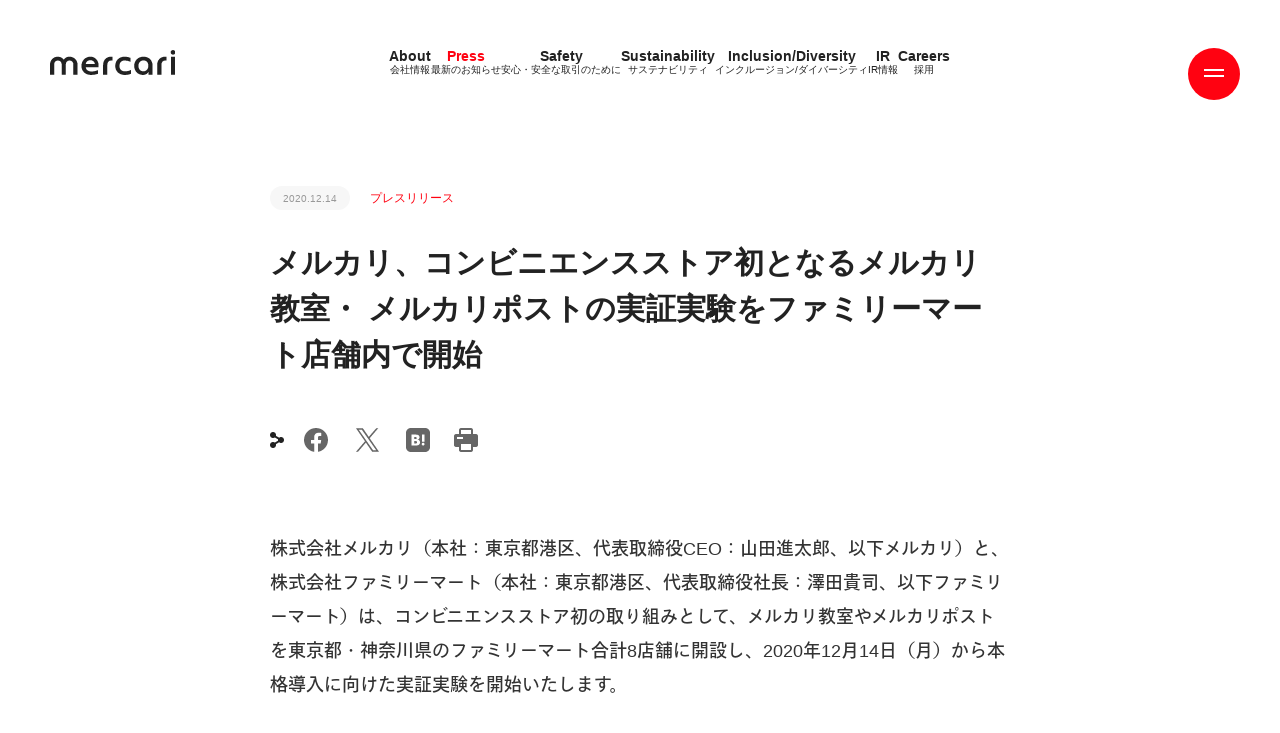

--- FILE ---
content_type: text/html; charset=utf-8
request_url: https://about.mercari.com/press/news/articles/20201214_lessonandpost_fm/
body_size: 23016
content:
<!doctype html>
<html data-n-head-ssr>
  <head >
    <title>メルカリ、コンビニエンスストア初となるメルカリ教室・ メルカリポストの実証実験をファミリーマート店舗内で開始 | 株式会社メルカリ</title><meta data-n-head="ssr" charset="utf-8"><meta data-n-head="ssr" name="viewport" content="width=device-width, initial-scale=1, viewport-fit=cover&quot;"><meta data-n-head="ssr" charset="utf-8"><meta data-n-head="ssr" data-hid="description" name="description" content="株式会社メルカリ（本社：東京都港区、代表取締役CEO：山田進太郎、以下メルカリ）と、株式会社ファミリーマート（本社：東京都港区、代表取締役社長：澤田貴司、以下ファミリーマート）は、コンビニエンスストア初の取り組みとして、メルカリ教室やメルカリポストを東京都・神奈川県のファミリーマート合計8店舗に開設し、2020年12月14日（月）から本格導入に向けた実証実験を開始いたします。

新品にこだわらずに中古品を購入する、“不要になったら売る”ことを前提にモノを買うといった購買行動の変化や、モノを所有することから"><meta data-n-head="ssr" data-hid="og:site_name" property="og:site_name" content="株式会社メルカリ"><meta data-n-head="ssr" data-hid="og:type" property="og:type" content="website"><meta data-n-head="ssr" data-hid="og:url" property="og:url" content="https://about.mercari.com/press/news/articles/20201214_lessonandpost_fm/"><meta data-n-head="ssr" data-hid="og:title" property="og:title" content="メルカリ、コンビニエンスストア初となるメルカリ教室・ メルカリポストの実証実験をファミリーマート店舗内で開始"><meta data-n-head="ssr" data-hid="og:description" property="og:description" content="株式会社メルカリ（本社：東京都港区、代表取締役CEO：山田進太郎、以下メルカリ）と、株式会社ファミリーマート（本社：東京都港区、代表取締役社長：澤田貴司、以下ファミリーマート）は、コンビニエンスストア初の取り組みとして、メルカリ教室やメルカリポストを東京都・神奈川県のファミリーマート合計8店舗に開設し、2020年12月14日（月）から本格導入に向けた実証実験を開始いたします。

新品にこだわらずに中古品を購入する、“不要になったら売る”ことを前提にモノを買うといった購買行動の変化や、モノを所有することから"><meta data-n-head="ssr" data-hid="og:image" property="og:image" content="https://storage.googleapis.com/prd-about-asset-2020/2020/12/60a0e314-ogp2.jpg"><meta data-n-head="ssr" data-hid="twitter:title" property="twitter:title" content="メルカリ、コンビニエンスストア初となるメルカリ教室・ メルカリポストの実証実験をファミリーマート店舗内で開始"><meta data-n-head="ssr" data-hid="twitter:url" property="twitter:url" content="https://about.mercari.com/press/news/articles/20201214_lessonandpost_fm/"><meta data-n-head="ssr" data-hid="twitter:image" property="twitter:image" content="https://storage.googleapis.com/prd-about-asset-2020/2020/12/60a0e314-ogp2.jpg"><meta data-n-head="ssr" data-hid="twitter:card" property="twitter:card" content="photo"><link data-n-head="ssr" rel="icon" type="image/x-icon" href="/favicon.ico"><link data-n-head="ssr" rel="canonical" href="https://about.mercari.com/press/news/articles/20201214_lessonandpost_fm/"><script data-n-head="ssr" src="//player.vimeo.com/api/player.js" defer></script><script data-n-head="ssr" src="//webfont.fontplus.jp/accessor/script/fontplus.js?FV~Ttv3UekA%3D&amp;box=MIRLbp3iaQ4%3D&amp;aa=1&amp;ab=2"></script><script data-n-head="ssr" data-hid="gtmHead">
        (function(w,d,s,l,i){w[l]=w[l]||[];w[l].push({'gtm.start':
        new Date().getTime(),event:'gtm.js'});var f=d.getElementsByTagName(s)[0],
        j=d.createElement(s),dl=l!='dataLayer'?'&l='+l:'';j.async=true;j.src=
        'https://www.googletagmanager.com/gtm.js?id='+i+dl;f.parentNode.insertBefore(j,f);
        })(window,document,'script','dataLayer','GTM-PWZDC36');
        </script><link rel="modulepreload" href="/_nuxt/8b18dba.modern.js" as="script"><link rel="modulepreload" href="/_nuxt/0452425.modern.js" as="script"><link rel="modulepreload" href="/_nuxt/bd34b50.modern.js" as="script"><link rel="modulepreload" href="/_nuxt/a391d7e.modern.js" as="script"><link rel="modulepreload" href="/_nuxt/1776c53.modern.js" as="script"><link rel="modulepreload" href="/_nuxt/4f40f5a.modern.js" as="script"><style data-vue-ssr-id="860e9582:0 7e56e4e3:0 5c346d62:0 14a8f38e:0 2325c3b4:0 2788cfea:0 2db25ca3:0 7b634802:0 001f71cd:0 fb1a17d4:0 6c9619e1:0 3a28215e:0 3a298855:0">html{box-sizing:border-box;font-family:sans-serif;line-height:1.15;-webkit-text-size-adjust:100%;-ms-text-size-adjust:100%;-ms-overflow-style:scrollbar;-webkit-tap-highlight-color:rgba(0,0,0,0)}*,:after,:before{box-sizing:inherit}@-ms-viewport{width:device-width}article,aside,dialog,figcaption,figure,footer,header,hgroup,main,nav,section{display:block}body{margin:0;color:#000;background-color:#fff}[tabindex="-1"]:focus{outline:none!important}hr{box-sizing:content-box;height:0;overflow:visible}h1,h2,h3,h4,h5,h6{margin-top:0;margin-bottom:.5rem}p{margin-top:0;margin-bottom:0}abbr[data-original-title],abbr[title]{text-decoration:underline;-webkit-text-decoration:underline dotted;text-decoration:underline dotted;cursor:help;border-bottom:0}address{font-style:normal;line-height:inherit}address,dl,ol,ul{margin-bottom:1rem}dl,ol,ul{margin-top:0;padding-left:0}ol ol,ol ul,ul ol,ul ul{margin-bottom:0}li{list-style:none}dt{font-weight:400}dd{margin-bottom:.5rem;margin-left:0}blockquote{margin:0 0 1rem}dfn{font-style:italic}b,strong{font-weight:bolder}small{font-size:80%}sub,sup{position:relative;font-size:75%;line-height:0;vertical-align:baseline}sub{bottom:-.25em}sup{top:-.5em}a{color:#000;background-color:transparent;-webkit-text-decoration-skip:objects}a:hover{text-decoration:none}a:not([href]):not([tabindex]),a:not([href]):not([tabindex]):hover{color:inherit;text-decoration:none}a:not([href]):not([tabindex]):focus{color:inherit;text-decoration:none;outline:0}code,kbd,pre,samp{font-family:monospace,monospace;font-size:1em}pre{margin-top:0;margin-bottom:1rem;overflow:auto}figure{margin:0 0 1rem}img{vertical-align:middle;border-style:none}svg:not(:root){overflow:hidden}[role=button],a,area,button,input,label,select,summary,textarea{touch-action:manipulation}table{border-collapse:collapse}caption{color:#000;caption-side:bottom}caption,th{text-align:left}label{display:inline-block;margin-bottom:.5rem}button:focus{outline:1px dotted;outline:5px auto -webkit-focus-ring-color}button,input,optgroup,select,textarea{margin:0;font-family:inherit;font-size:inherit;line-height:inherit}button,input{overflow:visible}button,select{text-transform:none}[type=reset],[type=submit],button,html [type=button]{-webkit-appearance:button}[type=button]::-moz-focus-inner,[type=reset]::-moz-focus-inner,[type=submit]::-moz-focus-inner,button::-moz-focus-inner{padding:0;border-style:none}input[type=checkbox],input[type=radio]{box-sizing:border-box;padding:0}input[type=date],input[type=datetime-local],input[type=month],input[type=time]{-webkit-appearance:listbox}textarea{overflow:auto;resize:vertical}fieldset{min-width:0;padding:0;margin:0;border:0}legend{display:block;width:100%;max-width:100%;padding:0;margin-bottom:.5rem;font-size:1.5rem;line-height:inherit;color:inherit;white-space:normal}progress{vertical-align:baseline}[type=number]::-webkit-inner-spin-button,[type=number]::-webkit-outer-spin-button{height:auto}[type=search]{outline-offset:-2px;-webkit-appearance:none}[type=search]::-webkit-search-cancel-button,[type=search]::-webkit-search-decoration{-webkit-appearance:none}::-webkit-file-upload-button{font:inherit;-webkit-appearance:button}output{display:inline-block}summary{display:list-item}template{display:none}[hidden]{display:none!important}h1,h2,h3,h4,h5,h6{margin:0;line-height:1.2}b,h1,h2,h3,h4,h5,h6{font-weight:inherit}.fw-100{font-weight:100}.fw-300{font-weight:300}.fw-500{font-weight:500}.fw-600{font-weight:600}.fw-700{font-weight:700;letter-spacing:1px}.fw-900,b,strong{font-weight:600}a{color:inherit;text-decoration:none}.uppercase{text-transform:uppercase}.text-align-center{text-align:center}.text-decoration-underline{text-decoration:underline}@font-face{font-family:"MercariSans-Thin";src:url(/_nuxt/fonts/MercariSans-Thin.f594fda.woff2) format("woff2"),url(/_nuxt/fonts/MercariSans-Thin.2128abb.woff) format("woff");font-weight:400;font-style:normal;font-display:swap}@font-face{font-family:"MercariSans-Regular";src:url(/_nuxt/fonts/MercariSans-Regular.ce98fe1.woff2) format("woff2"),url(/_nuxt/fonts/MercariSans-Regular.ce5c3bb.woff) format("woff");font-weight:400;font-style:normal;font-display:swap}@font-face{font-family:"MercariSans-Bold";src:url(/_nuxt/fonts/MercariSans-Bold.23f5fbd.woff2) format("woff2"),url(/_nuxt/fonts/MercariSans-Bold.2862306.woff) format("woff");font-weight:400;font-style:normal;font-display:swap}.mer-thin{font-family:"MercariSans-Thin","Avenir-Roman","Arial","游ゴシック体",YuGothic,"游ゴシック Medium","Yu Gothic Medium","游ゴシック","Yu Gothic",sans-serif;font-weight:400;font-feature-settings:"kern" 1}.mer-regular{font-family:"MercariSans-Regular","Avenir-Roman","Arial","游ゴシック体",YuGothic,"游ゴシック Medium","Yu Gothic Medium","游ゴシック","Yu Gothic",sans-serif;font-weight:400;font-feature-settings:"kern" 1}.mer-bold{font-family:"MercariSans-Bold","Avenir-Black","Arial","游ゴシック体",YuGothic,"游ゴシック","Yu Gothic",sans-serif;font-weight:700;font-feature-settings:"kern" 1}.irp-highlight-table-enstock2 td{border:none!important;padding:0!important}.irp-highlight-table2 table tbody tr td.c1{width:50%}@media (max-width:1024px){.irp-highlight-table2 table tbody tr td.c1{width:auto}}.irp-highlight-table{margin-top:30px}.irp-highlight-table2 table,.irp-highlight-table table{width:100%;border:1px solid #999;border-spacing:0;border-collapse:separate;border-radius:6px;overflow:hidden}.irp-highlight-table2 table tbody tr td,.irp-highlight-table table tbody tr td{font-size:16px;padding:10px 20px;line-height:1.5;border-top:1px solid #999;border-left:1px solid #999;color:#333}@media (max-width:1024px){.irp-highlight-table2 table tbody tr td,.irp-highlight-table table tbody tr td{font-size:14px;padding:10px}}.irp-highlight-table2 table tbody tr td.c1,.irp-highlight-table table tbody tr td.c1{width:33%;color:#222}.irp-highlight-table2 table tbody tr td:first-child,.irp-highlight-table table tbody tr td:first-child{border-left:none}.irp-highlight-table2 table tbody tr:first-child td,.irp-highlight-table table tbody tr:first-child td{border-top:none}.irp-highlight-table2 table tbody tr .r1 td{background:#f7f7f7;color:#222}.irp-highlight-table2 table tbody tr.noindent.break td,.irp-highlight-table table tbody tr.noindent.break td{border-left:none;border-right:none;background:#999}.irp-highlight-table2 table tbody tr.indent1.break td,.irp-highlight-table table tbody tr.indent1.break td{border-left:none;border-right:none;background:#f7f7f7}.irpocketContents__dammy{display:none}.irpocketContents__content{overflow:hidden;width:100%}@media (max-width:768px){.irpocketContents__content.isPieChart{max-height:280px}}.irpocketContents__content.isPieChart iframe{border:none;width:100%;transform-origin:0 0}@media (max-width:768px){.irpocketContents__content.isPieChart iframe{max-height:400px}}.c-article-list .c-article-item,.irp-press-list .c-article-item{padding:34px 0;border-bottom:2px solid #f7f7f7}.c-article-list .c-article-item__category,.irp-press-list .c-article-item__category{height:16px;display:inline-block;vertical-align:middle}.c-article-list .c-article-item__category:before,.irp-press-list .c-article-item__category:before{content:"IRリリース";color:#ff0211;font-size:12px;font-family:"Avenir-Roman","Arial","游ゴシック体",YuGothic,"游ゴシック Medium","Yu Gothic Medium","游ゴシック","Yu Gothic",sans-serif;font-weight:400}.c-article-list .c-article-item__category.en:before,.irp-press-list .c-article-item__category.en:before{content:"IR RELEASE";white-space:nowrap}.c-article-list .c-article-item__category.relese:before,.irp-press-list .c-article-item__category.relese:before{content:"PRリリース";color:#4dc9ff}.c-article-list .c-article-item__category.relese.en:before,.irp-press-list .c-article-item__category.relese.en:before{content:"PR RELEASE";white-space:nowrap}.c-article-list .c-article-item__category.financial-info:before,.irp-press-list .c-article-item__category.financial-info:before{content:"決算情報";color:#ff0211;font-size:12px;font-family:"Avenir-Roman","Arial","游ゴシック体",YuGothic,"游ゴシック Medium","Yu Gothic Medium","游ゴシック","Yu Gothic",sans-serif;font-weight:400}.c-article-list .c-article-item__date,.irp-press-list .c-article-item__date{display:inline-block;font-size:10px;line-height:1.2;height:24px;padding:7px 13px;background:#f7f7f7;border-radius:34px;color:#999;margin-right:20px}.c-article-list .c-article-item>a,.irp-press-list .c-article-item>a{display:block;margin-top:20px;padding-right:130px;position:relative;font-size:18px;line-height:1.888}@media (max-width:1024px){.c-article-list .c-article-item>a,.irp-press-list .c-article-item>a{margin-left:0;margin-top:20px;padding-right:30px;font-size:14px;line-height:1.428}}.c-article-list .c-article-item>a[href$=".csv"] .irp-icon,.c-article-list .c-article-item>a[href$=".pdf"] .irp-icon,.c-article-list .c-article-item>a[href$=".xlsx"] .irp-icon,.c-article-list .c-article-item>a[href$=".zip"] .irp-icon,.irp-press-list .c-article-item>a[href$=".csv"] .irp-icon,.irp-press-list .c-article-item>a[href$=".pdf"] .irp-icon,.irp-press-list .c-article-item>a[href$=".xlsx"] .irp-icon,.irp-press-list .c-article-item>a[href$=".zip"] .irp-icon{position:absolute;top:0;right:0;width:19px;height:24px;background-image:url(/images/ir/attachment.svg);background-repeat:no-repeat;background-size:contain}.irJp{font-family:"Avenir-Roman","Arial","游ゴシック体",YuGothic,"游ゴシック Medium","Yu Gothic Medium","游ゴシック","Yu Gothic",sans-serif;font-weight:400}.irp-press-list .c-pager__inner{margin-top:50px}.irp-press-list .c-pager-list{display:flex;flex-wrap:wrap}.irp-press-list .c-pager-list .c-pager-item{font-family:"MercariSans-Regular",sans-serif;width:34px;height:34px;font-size:10px;position:relative;margin:0 12px 20px}.irp-press-list .c-pager-list .c-pager-item a,.irp-press-list .c-pager-list .c-pager-item span{display:block;line-height:3.4;text-align:center}.irp-press-list .c-pager-list .c-pager-item a:before,.irp-press-list .c-pager-list .c-pager-item span:before{content:"";position:absolute;top:0;left:0;bottom:0;right:0;border-radius:50%;z-index:-1;transition:background .2s}.irp-press-list .c-pager-list .c-pager-item a{color:#999}.irp-press-list .c-pager-list .c-pager-item a:before{background:#f7f7f7}.irp-press-list .c-pager-list .c-pager-item a:hover{color:#fff}.irp-press-list .c-pager-list .c-pager-item a:hover:before{background:#ff0211;-webkit-animation:btn_hover .2s;animation:btn_hover .2s}@-webkit-keyframes btn_hover{0%{transform:scale(.001)}to{transform:scale(1)}}.irp-press-list .c-pager-list .c-pager-item span{color:#fff}.irp-press-list .c-pager-list .c-pager-item span:before{background:#ff0211}.layout{color:#222}.layout.isAndroid .bodyText{line-height:24px}.layout.lang-jp .boldTitle{font-family:"Avenir-Black","Arial","游ゴシック体",YuGothic,"游ゴシック","Yu Gothic",sans-serif;font-weight:700}.layout.lang-jp .text-en{display:none}.layout.lang-jp .bold,.layout.lang-jp .heavy,.layout.lang-jp .medium,.layout.lang-jp .regular{font-family:"Avenir-Black","Arial","游ゴシック体",YuGothic,"游ゴシック","Yu Gothic",sans-serif;font-weight:700}.layout.lang-jp .thin{font-family:"Avenir-Roman","Arial","游ゴシック体",YuGothic,"游ゴシック Medium","Yu Gothic Medium","游ゴシック","Yu Gothic",sans-serif;font-weight:400}.layout.lang-en .bold,.layout.lang-en .boldTitle{font-family:"MercariSans-Bold","Avenir-Black","Arial","游ゴシック体",YuGothic,"游ゴシック","Yu Gothic",sans-serif;font-weight:700;font-feature-settings:"kern" 1}.layout.lang-en .regular{font-family:"MercariSans-Regular","Avenir-Roman","Arial","游ゴシック体",YuGothic,"游ゴシック Medium","Yu Gothic Medium","游ゴシック","Yu Gothic",sans-serif;font-weight:400;font-feature-settings:"kern" 1}.layout.lang-en .thin{font-family:"MercariSans-Thin","Avenir-Roman","Arial","游ゴシック体",YuGothic,"游ゴシック Medium","Yu Gothic Medium","游ゴシック","Yu Gothic",sans-serif;font-weight:400;font-feature-settings:"kern" 1}.layout.lang-en .text-jp{display:none}a.sns-btn{position:relative;color:#ff0211!important;font-size:14px;margin-right:24px;display:block;cursor:pointer;height:24px}a.sns-btn:after{opacity:0;transform:scale(.5);transition:none}a.sns-btn:before{transition:opacity .25s,transform .2s}a.sns-btn:after,a.sns-btn:before{content:"";position:absolute;top:0;left:0;right:0;bottom:0;background-size:contain;background-repeat:no-repeat;background-position:50%}a.sns-btn:hover:before{opacity:0;transform:scale(.5);transition:none}a.sns-btn:hover:after{opacity:1;transform:scale(1);transition:opacity .25s,transform .4s}a.sns-btn.facebook{width:24px}a.sns-btn.facebook:before{background-image:url(/images/common/sn-fb.svg)}a.sns-btn.facebook:after{background-image:url(/images/common/sn-fb-red.svg)}a.sns-btn.twitter{width:30px}a.sns-btn.twitter:before{background-image:url(/images/common/sn-x.svg)}a.sns-btn.twitter:after{background-image:url(/images/common/sn-x-red.svg)}a.sns-btn.linkedin{width:24px}a.sns-btn.linkedin:before{background-image:url(/images/common/sn-in.svg)}a.sns-btn.linkedin:after{background-image:url(/images/common/sn-in-red.svg)}a.sns-btn.copy{width:22px;height:22px}a.sns-btn.copy .copy__link{position:absolute;top:0;visibility:hidden;opacity:0}a.sns-btn.copy:before{background-image:url(/images/common/sn-copy.svg)}a.sns-btn.copy:after{background-image:url(/images/common/sn-copy-red.svg)}a.sns-btn.hatena{width:24px}a.sns-btn.hatena:before{background-image:url(/images/common/sn-hatena.svg)}a.sns-btn.hatena:after{background-image:url(/images/common/sn-hatena-red.svg)}a.sns-btn.print{width:24px}a.sns-btn.print:before{background-image:url(/images/common/sn-print.svg)}a.sns-btn.print:after{background-image:url(/images/common/sn-print-red.svg)}.common-en{font-family:"MercariSans-Regular","Avenir-Roman","Arial","游ゴシック体",YuGothic,"游ゴシック Medium","Yu Gothic Medium","游ゴシック","Yu Gothic",sans-serif;font-weight:400;font-feature-settings:"kern" 1}.indexTitle{color:#ff0211;font-size:16px;font-weight:700;display:block}@media (max-width:1024px){.indexTitle{font-size:14px}.indexTitle br{display:none}}.lang-jp h1,.lang-jp h2,.lang-jp h3,.lang-jp h4,.lang-jp h5{font-family:"Avenir-Black","Arial","游ゴシック体",YuGothic,"游ゴシック","Yu Gothic",sans-serif;font-weight:700}.lang-en h1,.lang-en h2,.lang-en h3,.lang-en h4,.lang-en h5{font-family:"MercariSans-Bold","Avenir-Black","Arial","游ゴシック体",YuGothic,"游ゴシック","Yu Gothic",sans-serif;font-weight:700;font-feature-settings:"kern" 1}@media (max-width:1024px){h1 br,h2 br,h3 br,h4 br,h5 br{display:none}}h1{font-size:30px;line-height:46px;margin-top:30px}@media (max-width:1024px){h1{font-size:26px;line-height:34px}}h2{font-size:26px;line-height:42px}@media (max-width:1024px){h2{font-size:22px;line-height:34px}}h3{font-size:22px;line-height:38px}@media (max-width:1024px){h3{font-size:18px;line-height:30px}}h4{font-size:18px;line-height:34px}@media (max-width:1024px){h4{font-size:14px;line-height:26px}}h5{font-size:14px;line-height:30px}@media (max-width:1024px){h5{font-size:12px;line-height:22px}}.bodyText{color:#333;font-size:18px;line-height:34px;font-family:"Avenir-Roman","Arial","游ゴシック体",YuGothic,"游ゴシック Medium","Yu Gothic Medium","游ゴシック","Yu Gothic",sans-serif;font-weight:400}.bodyText a{color:#ff0211;text-decoration:underline}.bodyText q{display:block;font-size:14px}.bodyText q:after,.bodyText q:before{display:none}@media (max-width:1024px){.bodyText{font-size:14px;line-height:26px}.bodyText q{font-size:12px}}.date{font-size:10px;line-height:12px;height:24px;padding:7px 13px;background:#f7f7f7;border-radius:34px;color:#999}.pagenation{display:flex;justify-content:center;margin-top:50px;align-items:center}.pagenation .leftBtn{transform:rotate(180deg)}.pagenation .leftBtn,.pagenation .rightBtn{width:14px;height:10px;position:relative}.pagenation .leftBtn:after,.pagenation .rightBtn:after{content:"";position:absolute;top:0;left:0;right:0;bottom:0;background-size:contain;background-repeat:no-repeat;background-position:50%}.pagenation .leftBtn-1:after,.pagenation .rightBtn-1:after{background-image:url(/images/common/ic-arrow-red.svg)}.pagenation .leftBtn-2:after,.pagenation .rightBtn-2:after{background-image:url(/images/common/ic-arrow-gray.svg)}.pagenation .leftBtn-1:hover:after,.pagenation .rightBtn-1:hover:after{-webkit-animation:arrow_animation .3s;animation:arrow_animation .3s}@-webkit-keyframes arrow_animation{0%{transform:translateX(0)}50%{transform:translateX(8px)}to{transform:translateX(0)}}@keyframes arrow_animation{0%{transform:translateX(0)}50%{transform:translateX(8px)}to{transform:translateX(0)}}.pagenation ul{display:flex;margin:0 12px}.pagenation ul li a{display:block;width:34px;height:34px;line-height:34px;text-align:center;border-radius:50%;color:#999;font-size:10px;margin:0 12px;cursor:pointer;position:relative}.pagenation ul li a:before{content:"";position:absolute;top:0;left:0;bottom:0;right:0;border-radius:50%;z-index:-1;transition:background .2s;background:#f7f7f7}.pagenation ul li a:hover{color:#fff}.pagenation ul li a:hover:before{background:#ff0211;-webkit-animation:btn_hover .2s;animation:btn_hover .2s}.pagenation ul li a.current{color:#fff}.pagenation ul li a.current:before{background:#ff0211}.pagenation ul li a.current:hover:before{-webkit-animation:none;animation:none}@keyframes btn_hover{0%{transform:scale(.001)}to{transform:scale(1)}}.custom-toast-class{background-color:#02ad74;color:#fff;height:40px!important;border-radius:8px!important;font-family:"MercariSans-Bold","Avenir-Black","Arial","游ゴシック体",YuGothic,"游ゴシック","Yu Gothic",sans-serif;font-weight:700;font-feature-settings:"kern" 1;font-size:14px;line-height:1;display:flex;justify-content:center;align-items:center;top:0!important;position:relative;padding-left:35px!important}@media (max-width:1024px){.custom-toast-class{font-size:12px;line-height:1;height:30px!important}}.custom-toast-class:before{content:"";position:absolute;left:7px;width:30px;height:30px;background-image:url(/images/sustainability/outside-directors-interview/interview_check.svg);background-size:contain;background-repeat:no-repeat}.custom-toast-class--error{background-color:red}.custom-toast-class--error:before{background-image:url(/images/sustainability/outside-directors-interview/interview_error.svg)}.protected-img{-webkit-touch-callout:none;-moz-user-select:none;-ms-user-select:none;user-select:none;-webkit-user-select:none}@media print{.protected-img{display:none}}
.nuxt-progress{position:fixed;top:0;left:0;right:0;height:2px;width:0;opacity:1;transition:width .1s,opacity .4s;background-color:#fff;z-index:999999}.nuxt-progress.nuxt-progress-notransition{transition:none}.nuxt-progress-failed{background-color:red}
.headerTopLine{position:fixed;top:0;left:0;width:100%;height:20px;background:#f7f7f7;z-index:12;transform:translateY(-20px);transition:transform .3s cubic-bezier(.89,.05,.27,1)}.headerTopLine.menuOpen{transform:translateY(0)}.headerTopLine.menuOpen.bannerShown.bannerExists{transform:translateY(100px)}@media (max-width:1024px){.headerTopLine.menuOpen.bannerShown.bannerExists{transform:translateY(200px)}}.contentsCover{position:fixed;z-index:12;width:100%;height:100%;top:0;left:0;visibility:hidden}.contentsCover.menuOpen{visibility:inherit;top:-186px}.logo{position:fixed;top:50px;display:block;height:25px;margin-left:50px;z-index:11;opacity:0;transition:top .3s cubic-bezier(.89,.05,.27,1)}@media (max-width:1024px){.logo{position:absolute;top:40px;margin-left:27px}}.logo.scrolling .logo__wrapper__2{transform:translate(-20px) scale(.7)}@media (max-width:1024px){.logo.scrolling .logo__wrapper__2{transform:scale(1)}}@media (max-width:1024px){.logo.bannerExists{top:240px}}.logo.bannerExists.bannerShown{top:150px}@media (max-width:1024px){.logo.bannerExists.bannerShown{top:240px}}@media (max-width:1024px){.logo.menuOpen.bannerExists:not(.bannerShown){top:40px;transition:top 0s cubic-bezier(.89,.05,.27,1)}}.logo__wrapper{width:100%;height:100%;transition:transform .5s cubic-bezier(.89,.05,.27,1)}.logo__wrapper.menuOpen{transform:translate(-550px,20px)}@media (max-width:1024px){.logo__wrapper.menuOpen{transform:translate(-90vw,20px)}}.logo__wrapper__2{transform-origin:0 0;transition:transform .3s;height:25px;display:block}@media (max-width:1024px){.logo__wrapper__2{height:16px!important}}.logo img{height:100%;vertical-align:bottom}.pageContents{position:relative;padding-top:186px;opacity:0;transition:opacity .3s;transition:padding-top .3s cubic-bezier(.89,.05,.27,1)}@media (max-width:1024px){.pageContents{padding-top:148px}}.pageContents__wrapper{transition:transform .5s cubic-bezier(.89,.05,.27,1);width:100%}.pageContents__wrapper.menuOpen{transform:translate(-550px,20px)}@media (max-width:1024px){.pageContents__wrapper.menuOpen{transform:translate(-90%,20px)}}.pageContents.menuOpen{position:fixed}.pageContents.bannerExists{padding-top:286px}@media (max-width:1024px){.pageContents.bannerExists{padding-top:348px}}.banner-leave-active{opacity:0;transition:opacity .3s}
.header[data-v-25668db6]{position:fixed;top:0;left:100%;width:697px;height:100%;z-index:12;font-size:16px;transition:top .3s cubic-bezier(.89,.05,.27,1)}@media (max-width:1024px){.header[data-v-25668db6]{width:90%;font-size:14px}}.header.bannerShown.bannerExists[data-v-25668db6]{top:100px}@media (max-width:1024px){.header.bannerShown.bannerExists[data-v-25668db6]{top:200px}}.header.bannerShown.bannerExists .header__contents__nav__detail[data-v-25668db6],.header.bannerShown.bannerExists .header__contents__nav__index[data-v-25668db6]{height:calc(100% - 100px)}@media (max-width:1024px){.header.bannerShown.bannerExists .header__contents__nav__detail[data-v-25668db6],.header.bannerShown.bannerExists .header__contents__nav__index[data-v-25668db6]{height:calc(100% - 200px)}}.header.open .header__btn__circle[data-v-25668db6]{background:#222;transform:scale(.8);transition:transform .3s cubic-bezier(.89,.05,.27,1)}.header.open .header__btn .line1[data-v-25668db6]{transform:translateY(0) rotate(45deg)}.header.open .header__btn .line2[data-v-25668db6]{transform:translateY(0) rotate(-45deg)}.header.open .header__btn:hover .header__btn__circle[data-v-25668db6]{transform:scale(.9)}.header.open .header__contents[data-v-25668db6]{transform:translateX(-697px)}@media (max-width:1024px){.header.open .header__contents[data-v-25668db6]{transform:translateX(-100%)}}.header.open.bannerShown.bannerExists[data-v-25668db6]{top:100px}@media (max-width:1024px){.header.open.bannerShown.bannerExists[data-v-25668db6]{top:200px}}.header__btn[data-v-25668db6]{position:absolute;top:48px;right:calc(100% + 40px);width:52px;height:52px;z-index:2;cursor:pointer;transform:translateX(200px)}@media (max-width:1024px){.header__btn[data-v-25668db6]{top:20px;right:calc(100% + 28px)}}.header__btn:hover .line1-1[data-v-25668db6],.header__btn:hover .line1-2[data-v-25668db6],.header__btn:hover .line2-1[data-v-25668db6],.header__btn:hover .line2-2[data-v-25668db6]{transform:translateX(180%)}.header__btn:hover .line1-1[data-v-25668db6],.header__btn:hover .line1-2[data-v-25668db6]{transition:transform .5s}.header__btn:hover .line2-1[data-v-25668db6],.header__btn:hover .line2-2[data-v-25668db6]{transition:transform .5s .2s}.header__btn:hover .header__btn__circle[data-v-25668db6]{transform:scale(1.1);transition:transform .4s}.header__btn .line1[data-v-25668db6],.header__btn .line2[data-v-25668db6]{position:absolute;width:20px;height:2px;left:calc(50% - 10px);top:calc(50% - 1px);z-index:2;transition:transform .3s cubic-bezier(.89,.05,.27,1);overflow:hidden}.header__btn .line1-1[data-v-25668db6],.header__btn .line1-2[data-v-25668db6],.header__btn .line2-1[data-v-25668db6],.header__btn .line2-2[data-v-25668db6]{position:absolute;display:block;width:100%;height:100%;background:#fff;top:0}.header__btn .line1-1[data-v-25668db6],.header__btn .line2-1[data-v-25668db6]{left:0}.header__btn .line1-2[data-v-25668db6],.header__btn .line2-2[data-v-25668db6]{left:-180%}.header__btn .line1[data-v-25668db6]{transform:translateY(-4px)}.header__btn .line1-1[data-v-25668db6],.header__btn .line1-2[data-v-25668db6]{transition:transform .5s}.header__btn .line2[data-v-25668db6]{transform:translateY(2px)}.header__btn .line2-1[data-v-25668db6],.header__btn .line2-2[data-v-25668db6]{transition:transform .5s .1s}.header__btn__circle[data-v-25668db6]{position:absolute;top:0;left:0;width:100%;height:100%;border-radius:50%;background:#ff0211;transition:transform .3s cubic-bezier(.89,.05,.27,1)}.header__btn__text[data-v-25668db6]{color:#fff;position:absolute;left:0;top:35px;width:100%;text-align:center;font-size:11px;letter-spacing:.01;transition:opacity .3s}.header__contents[data-v-25668db6]{position:absolute;top:0;left:0;width:100%;height:100%;background:#f7f7f7;transition:transform .5s cubic-bezier(.89,.05,.27,1);display:flex;box-sizing:content-box}.header__contents__wrapper[data-v-25668db6]{width:100%}@media (max-width:1024px){.header__contents[data-v-25668db6]{box-sizing:border-box}}.header__contents__nav[data-v-25668db6]{height:100%;margin-bottom:10px}.header__contents__nav__home[data-v-25668db6]{margin-bottom:50px}.header__contents__nav__header[data-v-25668db6]{display:flex;justify-content:space-between;align-items:center;padding:55px 140px 60px 80px}@media (max-width:1024px){.header__contents__nav__header[data-v-25668db6]{padding:30px 90px 60px 30px;display:flex;flex-wrap:wrap;grid-column-gap:20px;-moz-column-gap:20px;column-gap:20px}}.header__contents__nav__header__logo[data-v-25668db6]{width:100px}.header__contents__nav__header__logo svg[data-v-25668db6]{width:100%}.header__contents__nav__header__lang[data-v-25668db6]{font-family:"Avenir-Roman","Arial","游ゴシック体",YuGothic,"游ゴシック Medium","Yu Gothic Medium","游ゴシック","Yu Gothic",sans-serif;font-weight:400;font-size:12px;margin-top:5px}.header__contents__nav__header__lang .en[data-v-25668db6],.header__contents__nav__header__lang .jp[data-v-25668db6]{color:#999}.header__contents__nav__header__lang .en.nuxt-link-exact-active[data-v-25668db6],.header__contents__nav__header__lang .jp.nuxt-link-exact-active[data-v-25668db6]{color:#222}.header__contents__nav__header__lang .jp[data-v-25668db6]{margin-left:10px}.header__contents__nav__index[data-v-25668db6]{z-index:2;transition:transform .3s cubic-bezier(.89,.05,.27,1)}.header__contents__nav__index.open[data-v-25668db6]{transform:translateX(-100%)}.header__contents__nav__detail[data-v-25668db6]{position:absolute;top:0;right:0;bottom:auto;left:0;visibility:hidden}.header__contents__nav__detail.target[data-v-25668db6]{visibility:visible}.header__contents__nav__detail[data-v-25668db6]:not(.target){transition:visibility 0s .2s}.header__contents__nav__detail[data-v-25668db6],.header__contents__nav__index[data-v-25668db6]{overflow-y:scroll;height:100%;background:#f7f7f7;padding-right:140px}@media (max-width:1024px){.header__contents__nav__detail[data-v-25668db6],.header__contents__nav__index[data-v-25668db6]{padding-right:30px}}.header__contents__nav__detail.scroll-bottom[data-v-25668db6]:after,.header__contents__nav__detail.scroll-top[data-v-25668db6]:before,.header__contents__nav__index.scroll-bottom[data-v-25668db6]:after,.header__contents__nav__index.scroll-top[data-v-25668db6]:before{opacity:0}.header__contents__nav__detail[data-v-25668db6]:after,.header__contents__nav__detail[data-v-25668db6]:before,.header__contents__nav__index[data-v-25668db6]:after,.header__contents__nav__index[data-v-25668db6]:before{content:"";position:absolute;width:100%;height:100px;left:0;background:hsla(0,0%,96.9%,.5);z-index:2;pointer-events:none;transition:opacity .3s;opacity:1}@media (max-width:1024px){.header__contents__nav__detail[data-v-25668db6]:after,.header__contents__nav__detail[data-v-25668db6]:before,.header__contents__nav__index[data-v-25668db6]:after,.header__contents__nav__index[data-v-25668db6]:before{height:140px}}.header__contents__nav__detail[data-v-25668db6]:before,.header__contents__nav__index[data-v-25668db6]:before{top:0;background:linear-gradient(0deg,hsla(0,0%,96.9%,0),#f7f7f7)}.header__contents__nav__detail[data-v-25668db6]:after,.header__contents__nav__index[data-v-25668db6]:after{bottom:0;background:linear-gradient(180deg,hsla(0,0%,96.9%,0),#f7f7f7)}.menuItem[data-v-25668db6]{padding:30px 0;border-bottom:1px solid #d0d0d0;cursor:pointer;display:flex;align-items:center;justify-content:space-between}.menuItem[data-v-25668db6]:hover:after{opacity:1}.menuItem[data-v-25668db6]:after{content:"";display:inline-block;background:url(/images/menu_arrow_icon.svg) no-repeat #fff 50%;width:34px;height:34px;border-radius:50%;opacity:0;transition:opacity .3s}.menuItem dt[data-v-25668db6]{margin-bottom:20px}.menuChild[data-v-25668db6]{display:flex;flex-direction:column;grid-row-gap:45px;row-gap:45px;position:relative}.menuChild_heading[data-v-25668db6]{cursor:pointer;display:inline-flex;grid-column-gap:30px;-moz-column-gap:30px;column-gap:30px;align-items:center}.menuChild_heading[data-v-25668db6]:before{content:"";display:inline-block;background:url(/images/menu_arrow_icon.svg) no-repeat #fff 50%;width:34px;height:34px;border-radius:50%;transition:opacity .3s;transform:rotate(180deg)}.menuChildItem[data-v-25668db6]{font-size:14px;margin-bottom:0}.menuChildItem dt[data-v-25668db6]{color:#666;font-family:"Avenir-Black","Arial","游ゴシック体",YuGothic,"游ゴシック","Yu Gothic",sans-serif;font-weight:700}.animationWrapper[data-v-25668db6]{position:relative;overflow-x:hidden;margin-left:80px}@media (max-width:1024px){.animationWrapper[data-v-25668db6]{margin-left:30px}}
.menuItemHeading[data-v-38dd8a5f]{display:flex;flex-direction:column;grid-row-gap:5px;row-gap:5px}.menuItemHeading_label[data-v-38dd8a5f]{font-family:"Avenir-Black","Arial","游ゴシック体",YuGothic,"游ゴシック","Yu Gothic",sans-serif;font-weight:700;font-size:14px}.menuItemHeading_title[data-v-38dd8a5f]{font-family:"Avenir-Roman","Arial","游ゴシック体",YuGothic,"游ゴシック Medium","Yu Gothic Medium","游ゴシック","Yu Gothic",sans-serif;font-weight:400;font-size:10px}
.menuChildItemDescription[data-v-ea65d424]{font-family:"Avenir-Roman","Arial","游ゴシック体",YuGothic,"游ゴシック Medium","Yu Gothic Medium","游ゴシック","Yu Gothic",sans-serif;font-weight:400;color:#222;border-bottom:1px solid #d0d0d0}.menuChildItemDescription a p[data-v-ea65d424]{transition:transform .3s;padding:20px 0;display:flex;width:calc(100% - 20px);font-size:14px}.menuChildItemDescription a p[data-v-ea65d424]:before{content:"";display:inline-block;flex-shrink:0;background-repeat:no-repeat;width:20px;height:10px;background-image:url(/images/common/ic-arrow-red.svg);margin:1px 20px 2px 0}.menuChildItemDescription a:hover p[data-v-ea65d424]{transform:translateX(20px)}
.subNavigation[data-v-8d4c0314]{position:absolute;top:12px;width:calc(100% - 50px);background-color:#fff;margin:0 25px;padding:36px 0 70px;border-radius:10px;z-index:10;transition:filter .3s}@media (max-width:1024px){.subNavigation[data-v-8d4c0314]{display:none}}.subNavigation.active[data-v-8d4c0314]{filter:drop-shadow(0 20px 40px rgba(0,0,0,.2))}.subNavigation.menuOpen[data-v-8d4c0314]{display:none}.subNavigation_list[data-v-8d4c0314]{margin:0 12% 0 calc(12% + 30px);width:76%;display:flex;justify-content:center;grid-column-gap:6%;-moz-column-gap:6%;column-gap:6%}.subNavigation_item[data-v-8d4c0314]{text-align:center;cursor:pointer}.subNavigation_item[data-v-8d4c0314] .menuItemHeading_label{transition:color .2s}.subNavigation_item.active[data-v-8d4c0314] .menuItemHeading_label,.subNavigation_item[data-v-8d4c0314]:hover .menuItemHeading_label{color:#ff0211}.subNavigation.bannerExists[data-v-8d4c0314]{padding-top:136px}.menuChildItemDescriptionWrapper[data-v-8d4c0314] a{display:block}.menuChildItemDescriptionWrapper[data-v-8d4c0314] a.nuxt-link-exact-active,.menuChildItemDescriptionWrapper[data-v-8d4c0314] a:hover{background-color:rgba(0,0,0,.03)}[data-v-8d4c0314] .menuChildItemList{display:flex;flex-direction:column}[data-v-8d4c0314] .menuChildItemList:only-child .menuChildItemDescriptionWrapper{display:flex;flex-direction:column;grid-column-gap:36px;-moz-column-gap:36px;column-gap:36px}[data-v-8d4c0314] .menuChildItemList:only-child .menuChildItemDescriptionWrapper>*{flex-basis:100%}[data-v-8d4c0314] .menuChild{margin:0 12%;grid-template-columns:repeat(3,1fr);display:grid;grid-gap:50px 3%;gap:50px 3%;padding-top:50px;opacity:0}@media (max-width:1024px){[data-v-8d4c0314] .menuChild{margin:0 27px}}[data-v-8d4c0314] .menuChild__wrapper{margin-left:10%;margin-right:10%}@media (max-width:1024px){[data-v-8d4c0314] .menuChild__wrapper{margin-left:0;margin-right:0}}[data-v-8d4c0314] .menuChild.onlyChild{grid-template-columns:repeat(1,1fr)}[data-v-8d4c0314] .menuChild.onlyChild .menuChildItemList .menuChildItemDescriptionWrapper{flex-direction:row;width:100%}[data-v-8d4c0314] .menuChild dt{color:#666;font-size:14px;font-family:"MercariSans-Bold","Avenir-Black","Arial","游ゴシック体",YuGothic,"游ゴシック","Yu Gothic",sans-serif;font-weight:700;font-feature-settings:"kern" 1}dd[data-v-8d4c0314],dl[data-v-8d4c0314]{margin-bottom:0}[data-v-8d4c0314] .column{display:flex;flex-direction:column;grid-gap:44px;gap:44px}
.news-articles__next{margin-left:12%;padding:14% 0;position:relative;background-image:url(/images/common/mercari-presskit.jpg);background-size:cover;background-position:100% 100%;background-repeat:no-repeat}@media (max-width:1024px){.news-articles__next{margin-left:0;padding:30% 0;background-image:url(/images/common/mercari-presskit-sp.jpg)}}.news-articles__next__link{position:absolute;top:calc(50% - 25px);left:80px;z-index:2}@media (max-width:1024px){.news-articles__next__link{top:40px;left:40px}}
.article-contents__mv{margin:0 12%}@media (max-width:1024px){.article-contents__mv{margin:0}}.article-contents__mv__texts{margin:0 12%}@media (max-width:1024px){.article-contents__mv__texts{margin:0 27px}}.article-contents__mv__texts__top{display:flex;align-items:center}.article-contents__mv__texts__top .category{margin-left:20px;font-size:12px;text-transform:uppercase;color:#ff0211}.article-contents__mv__texts__sns{margin-top:50px;display:flex;margin-bottom:50px;align-items:center}.article-contents__mv__texts__sns:before{display:block;content:"";width:14px;height:16px;margin-right:20px;background-image:url(/images/common/ic-share.svg)}
.article-blocks[data-v-706647ce]{margin:0 12%;word-break:break-word}@media (max-width:1024px){.article-blocks[data-v-706647ce]{margin:0}}.article-blocks__rawhtml[data-v-706647ce]{margin:80px 12%}@media (max-width:1024px){.article-blocks__rawhtml[data-v-706647ce]{margin:60px 27px}}.article-blocks__rawhtml[data-v-706647ce] img{max-width:100%;margin:60px 0}@media (max-width:1024px){.article-blocks__rawhtml[data-v-706647ce] img{margin:40px 0}}.article-blocks__rawhtml[data-v-706647ce] p{margin-top:30px;color:#333;font-size:18px;line-height:34px;font-family:"Avenir-Roman","Arial","TazuganeGothicStdN-Regular","游ゴシック体","YuGothic","游ゴシック Medium","Yu Gothic Medium","游ゴシック","Yu Gothic",sans-serif}.article-blocks__rawhtml[data-v-706647ce] p a{color:#ff0211;text-decoration:underline}.article-blocks__rawhtml[data-v-706647ce] p q{display:block;font-size:14px}.article-blocks__rawhtml[data-v-706647ce] p q:after,.article-blocks__rawhtml[data-v-706647ce] p q:before{display:none}@media (max-width:1024px){.article-blocks__rawhtml[data-v-706647ce] p{font-size:14px;line-height:26px;margin-top:20px}.article-blocks__rawhtml[data-v-706647ce] p q{font-size:12px}}.article-blocks__rawhtml[data-v-706647ce] p .aligncenter{display:block;margin:60px auto}@media (max-width:1024px){.article-blocks__rawhtml[data-v-706647ce] p .aligncenter{margin:40px 0}}.article-blocks__rawhtml[data-v-706647ce] h2{margin:100px 0 60px}@media (max-width:1024px){.article-blocks__rawhtml[data-v-706647ce] h2{margin:60px 0 40px}}.article-blocks__rawhtml[data-v-706647ce] h3,.article-blocks__rawhtml[data-v-706647ce] h4{margin:60px 0 30px}@media (max-width:1024px){.article-blocks__rawhtml[data-v-706647ce] h3,.article-blocks__rawhtml[data-v-706647ce] h4{margin:40px 0 20px}}.article-blocks__rawhtml[data-v-706647ce] ol,.article-blocks__rawhtml[data-v-706647ce] ul{margin:30px 0}@media (max-width:1024px){.article-blocks__rawhtml[data-v-706647ce] ol,.article-blocks__rawhtml[data-v-706647ce] ul{margin:20px 0}}.article-blocks__rawhtml[data-v-706647ce] ol>*,.article-blocks__rawhtml[data-v-706647ce] ul>*{margin-left:1.6em}.article-blocks__rawhtml[data-v-706647ce] ol li,.article-blocks__rawhtml[data-v-706647ce] ul li{list-style:inherit;margin-top:10px}.article-blocks__rawhtml[data-v-706647ce] .bg-gray{background:#f7f7f7;margin:60px -37% 0;padding:30px 32%}@media (max-width:1024px){.article-blocks__rawhtml[data-v-706647ce] .bg-gray{margin:60px -27px 0;padding:30px 27px}}.article-blocks__rawhtml[data-v-706647ce] table{width:100%;border:1px solid #999;border-spacing:0;border-collapse:separate;border-radius:6px;overflow:hidden}.article-blocks__rawhtml[data-v-706647ce] table tr:not(:last-child) td{border-bottom:1px solid #999}.article-blocks__rawhtml[data-v-706647ce] table tr td{border:none;font-size:16px;padding:10px 20px;line-height:1.5;color:#333;font-weight:700}.article-blocks__rawhtml[data-v-706647ce] table tr td:first-child{width:33%;color:#222}.article-blocks__rawhtml[data-v-706647ce] table tr td:not(:last-child){border-right:1px solid #999}.article-blocks__rawhtml[data-v-706647ce] table tr td a{color:#ff0211;text-decoration:underline}.article-blocks__single-text[data-v-706647ce]{margin:120px 10%}@media (max-width:1024px){.article-blocks__single-text[data-v-706647ce]{margin:60px 27px}}.article-blocks__title-text-image[data-v-706647ce]{margin:120px 0}@media (max-width:1024px){.article-blocks__title-text-image[data-v-706647ce]{margin:60px 0}}.article-blocks__title-text-image h2[data-v-706647ce]{margin:0 10%}@media (max-width:1024px){.article-blocks__title-text-image h2[data-v-706647ce]{margin:27px}}.article-blocks__title-text-image .repeat-contents-link-list[data-v-706647ce],.article-blocks__title-text-image .repeat-contents-text[data-v-706647ce]{margin:60px 10%}@media (max-width:1024px){.article-blocks__title-text-image .repeat-contents-link-list[data-v-706647ce],.article-blocks__title-text-image .repeat-contents-text[data-v-706647ce]{margin:40px 27px}}.article-blocks__title-text-image .repeat-contents-link-list q[data-v-706647ce],.article-blocks__title-text-image .repeat-contents-text q[data-v-706647ce]{display:block}.article-blocks__title-text-image .repeat-contents-link-list q[data-v-706647ce]:after,.article-blocks__title-text-image .repeat-contents-link-list q[data-v-706647ce]:before,.article-blocks__title-text-image .repeat-contents-text q[data-v-706647ce]:after,.article-blocks__title-text-image .repeat-contents-text q[data-v-706647ce]:before{display:none}.article-blocks__title-text-image .repeat-contents-link-list a[data-v-706647ce],.article-blocks__title-text-image .repeat-contents-text a[data-v-706647ce]{color:#ff0211;text-decoration:underline}.article-blocks__title-text-image .repeat-contents-link-list ul li[data-v-706647ce]{margin-bottom:24px}.article-blocks__title-text-image .repeat-contents-image[data-v-706647ce]{margin:60px 0}@media (max-width:1024px){.article-blocks__title-text-image .repeat-contents-image[data-v-706647ce]{margin:40px 0}}.article-blocks__related-contents[data-v-706647ce]{margin:80px 10%;padding-top:80px;border-top:2px solid #f7f7f7}@media (max-width:1024px){.article-blocks__related-contents[data-v-706647ce]{margin:60px 27px;padding-top:60px}}.article-blocks__title-sections[data-v-706647ce]{margin:-80px 0 80px}@media (max-width:1024px){.article-blocks__title-sections[data-v-706647ce]{margin:-60px 0 80px}}.article-blocks__title-sections[data-v-706647ce]:first-child{margin:0}@media (max-width:1024px){.article-blocks__title-sections[data-v-706647ce]:first-child{margin:0}}.article-blocks__title-sections.noTitle[data-v-706647ce]{margin:120px 0}@media (max-width:1024px){.article-blocks__title-sections.noTitle[data-v-706647ce]{margin:80px 0}}.article-blocks__title-sections__ul[data-v-706647ce],.article-blocks__title-sections h2[data-v-706647ce]{margin:0 10%}@media (max-width:1024px){.article-blocks__title-sections__ul[data-v-706647ce],.article-blocks__title-sections h2[data-v-706647ce]{margin:27px}}.article-blocks__title-sections__ul[data-v-706647ce]{margin-bottom:80px}.article-blocks__title-sections__ul>p[data-v-706647ce]{font-size:18px}.article-blocks__title-sections__ul li[data-v-706647ce]{margin:10px 0!important;text-indent:0;position:relative;padding-left:1.6em}.article-blocks__title-sections__ul li[data-v-706647ce]:before{border-radius:50%;width:6px;height:6px;display:block;position:absolute;left:.8em;top:.7em;content:"";background:#ff0513}@media (max-width:1024px){.article-blocks__title-sections__ul li[data-v-706647ce]:before{width:5px;height:5px}}.article-blocks__title-sections__ul li p[data-v-706647ce]{display:inline;vertical-align:bottom}.article-blocks__title-sections__item[data-v-706647ce]{margin-bottom:120px}@media (max-width:1024px){.article-blocks__title-sections__item[data-v-706647ce]{margin-bottom:80px}}.article-blocks__title-sections__item ul.list>li[data-v-706647ce]{list-style:inherit;list-style-type:none;position:relative;padding-left:1.6em;text-indent:0}.article-blocks__title-sections__item ul.list>li[data-v-706647ce]:before{border-radius:50%;width:6px;height:6px;display:block;position:absolute;left:.8em;top:.25em;content:"";background:#ff0513}@media (max-width:1024px){.article-blocks__title-sections__item ul.list>li[data-v-706647ce]:before{width:5px;height:5px}}.article-blocks__title-sections .small-headline[data-v-706647ce]{margin-left:0;margin-right:0}@media (max-width:1024px){.article-blocks__title-sections .small-headline[data-v-706647ce]{margin-left:27px;margin-right:27px;margin-bottom:30px}}.article-blocks__title-sections .bodyText[data-v-706647ce],.article-blocks__title-sections .categories[data-v-706647ce],.article-blocks__title-sections .detail-link[data-v-706647ce],.article-blocks__title-sections .list[data-v-706647ce],.article-blocks__title-sections .mercan-expanded[data-v-706647ce],.article-blocks__title-sections .related-links[data-v-706647ce],.article-blocks__title-sections h3[data-v-706647ce],.article-blocks__title-sections h4[data-v-706647ce]{margin:60px 10%}@media (max-width:1024px){.article-blocks__title-sections .bodyText[data-v-706647ce],.article-blocks__title-sections .categories[data-v-706647ce],.article-blocks__title-sections .detail-link[data-v-706647ce],.article-blocks__title-sections .list[data-v-706647ce],.article-blocks__title-sections .mercan-expanded[data-v-706647ce],.article-blocks__title-sections .related-links[data-v-706647ce],.article-blocks__title-sections h3[data-v-706647ce],.article-blocks__title-sections h4[data-v-706647ce]{margin:40px 27px}}.article-blocks__title-sections .categories[data-v-706647ce]{position:relative;margin-top:-8px}@media (max-width:1024px){.article-blocks__title-sections .categories[data-v-706647ce]{margin-top:-6px}}.article-blocks__title-sections .categories li[data-v-706647ce]{display:inline-block;padding:10px 20px;background:#ff0211;color:#fff;font-size:14px;border-radius:4px;margin-right:10px}.article-blocks__title-sections .list[data-v-706647ce]{font-size:18px}@media (max-width:1024px){.article-blocks__title-sections .list[data-v-706647ce]{font-size:14px}}.article-blocks__title-sections .list__title[data-v-706647ce]{line-height:1.8;margin-bottom:20px}.article-blocks__title-sections .list li[data-v-706647ce]{text-indent:-1em;padding-left:1em;line-height:1.8;margin-bottom:10px}.article-blocks__title-sections .list li[data-v-706647ce]:before{content:"";display:inline-block;width:6px;height:6px;background:#222;border-radius:50%;vertical-align:middle;margin:8px 12px 8px 0}@media (max-width:1024px){.article-blocks__title-sections .list li[data-v-706647ce]:before{width:4px;height:4px}}.article-blocks__title-sections .list li p[data-v-706647ce]{display:inline;vertical-align:bottom}.article-blocks__title-sections .related-links .notes-block[data-v-706647ce]{margin-top:0}.article-blocks__title-sections .mercan-expanded a[data-v-706647ce]{display:flex;position:relative;width:515px;height:auto;background:#ff0211;border-radius:4px;padding:25px 25px 60px}@media (max-width:1024px){.article-blocks__title-sections .mercan-expanded a[data-v-706647ce]{width:100%;display:block}}.article-blocks__title-sections .mercan-expanded a .image-comp[data-v-706647ce]{width:140px;flex-shrink:0;margin-bottom:10px;margin-top:0}.article-blocks__title-sections .mercan-expanded a p[data-v-706647ce]{margin-top:10px;margin-left:25px;font-size:14px;color:#fff;line-height:1.5}@media (max-width:1024px){.article-blocks__title-sections .mercan-expanded a p[data-v-706647ce]{margin-top:20px;margin-left:0;font-size:11px}}.article-blocks__title-sections .mercan-expanded a h4[data-v-706647ce]{position:absolute;bottom:25px;left:25px;line-height:1;color:#fff;font-size:22px;font-feature-settings:"salt";letter-spacing:.02em;margin:0}.article-blocks__title-sections .mercan-expanded a .newtab[data-v-706647ce]{width:16px;height:16px;position:absolute;right:25px;bottom:25px;opacity:0;transition:opacity .3s}.article-blocks__title-sections .mercan-expanded a .newtab img[data-v-706647ce]{width:100%}.article-blocks__title-sections .mercan-expanded a:hover .newtab[data-v-706647ce]{opacity:1}.article-blocks__title-sections .image-comp[data-v-706647ce]{margin:60px 0}@media (max-width:1024px){.article-blocks__title-sections .image-comp[data-v-706647ce]{margin:40px 0}}.article-blocks__notes[data-v-706647ce]{margin:160px 10% 0}@media (max-width:1024px){.article-blocks__notes[data-v-706647ce]{margin:80px 27px 0}}.experiments__wrapper[data-v-706647ce]{margin:0 10%}.experiments__contents li[data-v-706647ce]{display:flex;padding-top:42px;width:100%}@media (max-width:1024px){.experiments__contents li[data-v-706647ce]{display:block}}.experiments__contents .img-warpper[data-v-706647ce]{overflow:hidden;width:273px;height:154px;border-radius:10px;display:inline-block;flex-shrink:0}@media (max-width:1024px){.experiments__contents .img-warpper[data-v-706647ce]{width:100%;height:auto}}.experiments__contents .img-warpper img[data-v-706647ce]{transition:.3s;border-radius:10px;width:273px;height:154px}@media (max-width:1024px){.experiments__contents .img-warpper img[data-v-706647ce]{width:100%;height:auto}}.experiments__contents .img-warpper img[data-v-706647ce]:hover{transform:scale(1.1)}.experiments__contents__title[data-v-706647ce]{padding-left:36px;line-height:24px}.experiments__contents__title .title[data-v-706647ce]{padding:12px 0;font-size:18px;font-weight:700}@media (max-width:1024px){.experiments__contents__title .title[data-v-706647ce]{padding:20px 0 11px}}.experiments__contents__title .description[data-v-706647ce]{color:#707070}@media (max-width:1024px){.experiments__contents__title[data-v-706647ce]{padding-left:0}}.experiments__contents__title .project-categories[data-v-706647ce]{display:flex;grid-gap:10px;gap:10px}.experiments__contents__title .project-categories p[data-v-706647ce]{padding:10px 20px;background:#ff0211;color:#fff;font-size:14px;border-radius:4px;margin-top:30px}
.icon-btn[data-v-75032365]{display:inline-block}.icon-btn>a[data-v-75032365],.icon-btn>div[data-v-75032365]{display:flex;align-items:center;color:#222!important;text-decoration:none!important;cursor:pointer}.icon-btn>a .icon-btn__icon[data-v-75032365],.icon-btn>div .icon-btn__icon[data-v-75032365]{position:relative;width:50px;height:50px;display:flex;justify-content:center;align-items:center;margin-right:20px}.icon-btn>a .icon-btn__icon>div[data-v-75032365],.icon-btn>div .icon-btn__icon>div[data-v-75032365]{position:absolute;width:100%;height:100%;top:0;left:0;background:#ff0211;border-radius:50%;z-index:1;transition:transform .3s cubic-bezier(.63,.19,.4,.99)}.icon-btn>a .icon-btn__icon__1[data-v-75032365],.icon-btn>a .icon-btn__icon__2[data-v-75032365],.icon-btn>a .icon-btn__icon__pdf[data-v-75032365],.icon-btn>div .icon-btn__icon__1[data-v-75032365],.icon-btn>div .icon-btn__icon__2[data-v-75032365],.icon-btn>div .icon-btn__icon__pdf[data-v-75032365]{display:block;width:100%;height:100%;background-position:50%;background-repeat:no-repeat;position:relative;z-index:2}.icon-btn>a .icon-btn__icon__1[data-v-75032365],.icon-btn>div .icon-btn__icon__1[data-v-75032365]{background-size:20px 10px;background-image:url(/images/common/ic-arrow.svg)}.icon-btn>a .icon-btn__icon__2[data-v-75032365],.icon-btn>div .icon-btn__icon__2[data-v-75032365]{background-size:18px 18px;background-image:url(/images/common/ic-newtab.svg)}.icon-btn>a .icon-btn__icon--outer[data-v-75032365],.icon-btn>div .icon-btn__icon--outer[data-v-75032365]{margin-right:0}.icon-btn>a p[data-v-75032365],.icon-btn>div p[data-v-75032365]{transition:transform .3s cubic-bezier(.63,.19,.4,.99);display:flex;align-items:center}.icon-btn>a p .pdf-icon[data-v-75032365],.icon-btn>div p .pdf-icon[data-v-75032365]{display:block;width:19px;height:24px;margin-left:10px;background-image:url(/images/ir/attachment.svg);background-repeat:no-repeat;background-size:contain}.icon-btn.hover .icon-btn__icon div[data-v-75032365],.icon-btn>a:hover .icon-btn__icon div[data-v-75032365]{transform:scale(1.3)}.icon-btn.hover p[data-v-75032365],.icon-btn>a:hover p[data-v-75032365]{transform:translateX(8px)}
.footer-block{margin:200px 12% 0;opacity:1;transition:opacity .3s}.footer-block.isHidden{opacity:0}@media (max-width:1024px){.footer-block{margin:150px 27px 0}}.footer-block p{padding:30px 0;font-size:14px}.footer-block h2{display:flex;align-items:center;margin-bottom:50px}@media (max-width:1024px){.footer-block h2{display:block;margin-bottom:0}}.footer-block h2 div{height:2px;background:#f0f0f0;flex-grow:1}@media (max-width:1024px){.footer-block h2 div{margin-bottom:0}}.footer-block h2 p{margin-right:60px;font-size:18px}@media (max-width:1024px){.footer-block h2 p{font-size:14px;line-height:1.857;padding-top:0}}.footer-block__bottom{display:flex;justify-content:space-between}@media (max-width:1024px){.footer-block__bottom{font-size:14px;margin-top:40px}}.footer-block__bottom__left a{margin-right:30px}@media (max-width:1024px){.footer-block__bottom__left a{display:block;line-height:2.714}}@media (max-width:1024px){.footer-block__bottom__lang{display:none}}.footer-block__bottom__lang a{margin-left:30px;color:#ddd}.footer-block__bottom__lang a.nuxt-link-exact-active{color:#222}.footer-block__copyright{margin-bottom:30px;margin-top:30px}.footer-block__copyright span{color:#333}@media (max-width:1024px){.footer-block__copyright{margin-top:40px;display:flex;justify-content:space-between;font-size:14px}}.footer-block__copyright__lang{display:none}@media (max-width:1024px){.footer-block__copyright__lang{display:block}}.footer-block__copyright__lang a{margin-left:30px;color:#ddd}.footer-block__copyright__lang a.nuxt-link-exact-active{color:#222}.footer-block__top{display:flex}@media (max-width:1024px){.footer-block__top{display:block}}.footer-block__top__sns{width:240px;flex-shrink:0;display:flex}@media (max-width:1024px){.footer-block__top__sns{margin-top:40px}}.footer-block__top__nav{display:flex;flex-wrap:wrap}@media (max-width:1024px){.footer-block__top__nav{display:block}}.footer-block__top__nav .item{width:25%;padding-right:5%;margin-bottom:80px}.footer-block__top__nav .item.column-2{width:50%}@media (max-width:1024px){.footer-block__top__nav .item.column-2{width:100%}}@media (max-width:1024px){.footer-block__top__nav .item{width:100%;font-size:14px;margin-bottom:0;padding:20px 0;border-bottom:1px solid #f0f0f0}.footer-block__top__nav .item.open h3:after{transform:rotate(135deg)}.footer-block__top__nav .item.open h3:before{transform:rotate(225deg)}}.footer-block__top__nav .item:nth-of-type(4n){padding-right:0}.footer-block__top__nav .item h3{position:relative;line-height:2.375;font-size:16px}@media (max-width:1024px){.footer-block__top__nav .item h3{font-size:14px}.footer-block__top__nav .item h3:after,.footer-block__top__nav .item h3:before{content:"";position:absolute;width:10px;height:2px;background:#222;top:50%;margin-top:-1px;right:0;transition:transform .3s}.footer-block__top__nav .item h3:before{transform:rotate(90deg)}}@media (max-width:1024px){.footer-block__top__nav .item__list{overflow:hidden;height:0;transition:height .3s}}.footer-block__top__nav .item__list div{padding-bottom:15px}.footer-block__top__nav .item__list a{line-height:1.5;display:block;font-size:16px}@media (max-width:1024px){.footer-block__top__nav .item__list a{font-size:14px}}
.anchor-menu{position:fixed;left:2.5%;z-index:12;bottom:20px;font-size:15px;line-height:27px;opacity:0;transform:translateY(50px);transition:opacity .4s,visibility 0s .4s,transform .4s;visibility:hidden}@media (max-width:1024px){.anchor-menu{display:none;opacity:0}}.anchor-menu.show{opacity:1;visibility:inherit;transform:translateY(0);transition:opacity .4s,transform .4s}.anchor-menu__round{position:absolute;left:0;top:9px;width:8px;height:8px;transition:transform .3s cubic-bezier(.41,.1,.16,1)}.anchor-menu__round div{background:#ff0211;width:100%;height:100%;border-radius:50%;transition:transform .4s,opacity 0s .4s;transform:scale(.01);opacity:0}.anchor-menu__round div.scale{transform:scale(1);opacity:1;transition:transform .4s}.anchor-menu ul{padding-left:16px}.anchor-menu ul li{cursor:pointer}.anchor-menu ul li div{transition:color .3s,opacity .5s,font-size .5s}</style>
  </head>
  <body >
    <noscript data-n-head="ssr" data-hid="gtmBody" data-pbody="true">
        <iframe src="https://www.googletagmanager.com/ns.html?id=GTM-PWZDC36"
        height="0" width="0" style="display:none;visibility:hidden"></iframe>
        </noscript><div data-server-rendered="true" id="__nuxt"><!----><div id="__layout"><div class="layout lang-jp"><section class="header bannerShown" style="transform:translateX(0px);" data-v-25668db6><div class="header__btn" data-v-25668db6><div class="header__btn__circle" data-v-25668db6></div> <div class="line1" data-v-25668db6><span class="line1-1" data-v-25668db6></span> <span class="line1-2" data-v-25668db6></span></div> <div class="line2" data-v-25668db6><span class="line2-1" data-v-25668db6></span> <span class="line2-2" data-v-25668db6></span></div></div> <div class="header__contents" style="padding-right:0px;" data-v-25668db6><div class="header__contents__wrapper" data-v-25668db6><nav class="header__contents__nav" data-v-25668db6><div class="header__contents__nav__header" data-v-25668db6><h3 class="header__contents__nav__header__logo" data-v-25668db6><a href="/" class="nuxt-link-active" data-v-25668db6><img src="/sample/mercari_logo.svg" alt="mercari" data-v-25668db6></a></h3> <div class="header__contents__nav__header__lang" data-v-25668db6><a href="/en/press/news/articles/20201214_lessonandpost_fm/" class="en" data-v-25668db6>EN</a> <a href="/press/news/articles/20201214_lessonandpost_fm/" aria-current="page" class="jp nuxt-link-exact-active nuxt-link-active" data-v-25668db6>日本語</a></div></div> <div class="animationWrapper" style="height:0px;" data-v-25668db6><div class="header__contents__nav__detail scroll-top" data-v-25668db6><div class="menuChild" data-v-25668db6><div class="menuChild_heading" data-v-25668db6><div class="menuItemHeading" data-v-38dd8a5f data-v-25668db6><p class="menuItemHeading_label" data-v-38dd8a5f>About</p> <p class="menuItemHeading_title" data-v-38dd8a5f>会社情報</p></div></div> <dl class="menuChildItem" data-v-25668db6><dt data-v-25668db6>会社情報</dt> <div data-v-25668db6><dd class="menuChildItemDescription" data-v-ea65d424 data-v-25668db6><a href="/about/about-us/" class="menuChildItemDescription" data-v-7a301f50 data-v-ea65d424><p data-v-ea65d424>私たちについて</p></a></dd><dd class="menuChildItemDescription" data-v-ea65d424 data-v-25668db6><a href="/about/company/" class="menuChildItemDescription" data-v-7a301f50 data-v-ea65d424><p data-v-ea65d424>会社概要</p></a></dd><dd class="menuChildItemDescription" data-v-ea65d424 data-v-25668db6><a href="/about/leadership/" class="menuChildItemDescription" data-v-7a301f50 data-v-ea65d424><p data-v-ea65d424>経営陣紹介</p></a></dd></div></dl></div></div><div class="header__contents__nav__detail scroll-top" data-v-25668db6><div class="menuChild" data-v-25668db6><div class="menuChild_heading" data-v-25668db6><div class="menuItemHeading" data-v-38dd8a5f data-v-25668db6><p class="menuItemHeading_label" data-v-38dd8a5f>Press</p> <p class="menuItemHeading_title" data-v-38dd8a5f>最新のお知らせ</p></div></div> <dl class="menuChildItem" data-v-25668db6><dt data-v-25668db6>最新のお知らせ</dt> <div data-v-25668db6><dd class="menuChildItemDescription" data-v-ea65d424 data-v-25668db6><a href="/press/news/" class="menuChildItemDescription nuxt-link-active" data-v-7a301f50 data-v-ea65d424><p data-v-ea65d424>お知らせ / プレスリリース</p></a></dd><dd class="menuChildItemDescription" data-v-ea65d424 data-v-25668db6><a href="/press/press-kit/mercari/" class="menuChildItemDescription" data-v-7a301f50 data-v-ea65d424><p data-v-ea65d424>プレスキット</p></a></dd></div></dl></div></div><div class="header__contents__nav__detail scroll-top" data-v-25668db6><div class="menuChild" data-v-25668db6><div class="menuChild_heading" data-v-25668db6><div class="menuItemHeading" data-v-38dd8a5f data-v-25668db6><p class="menuItemHeading_label" data-v-38dd8a5f>Safety</p> <p class="menuItemHeading_title" data-v-38dd8a5f>安心・安全な取引のために</p></div></div> <dl class="menuChildItem" data-v-25668db6><dt data-v-25668db6>マーケットプレイスの基本原則</dt> <div data-v-25668db6><dd class="menuChildItemDescription" data-v-ea65d424 data-v-25668db6><a href="/principles/" class="menuChildItemDescription" data-v-7a301f50 data-v-ea65d424><p data-v-ea65d424>私たちがつくりたいマーケットプレイス</p></a></dd></div></dl><dl class="menuChildItem" data-v-25668db6><dt data-v-25668db6>セキュリティ</dt> <div data-v-25668db6><dd class="menuChildItemDescription" data-v-ea65d424 data-v-25668db6><a href="/security/" class="menuChildItemDescription" data-v-7a301f50 data-v-ea65d424><p data-v-ea65d424>メルカリグループのセキュリティ</p></a></dd><dd class="menuChildItemDescription" data-v-ea65d424 data-v-25668db6><a href="/security/secure/" class="menuChildItemDescription" data-v-7a301f50 data-v-ea65d424><p data-v-ea65d424>アカウントの安全性</p></a></dd><dd class="menuChildItemDescription" data-v-ea65d424 data-v-25668db6><a href="/security/measures/" class="menuChildItemDescription" data-v-7a301f50 data-v-ea65d424><p data-v-ea65d424>セキュリティの取組み</p></a></dd><dd class="menuChildItemDescription" data-v-ea65d424 data-v-25668db6><a href="/security/structure/" class="menuChildItemDescription" data-v-7a301f50 data-v-ea65d424><p data-v-ea65d424>メルカリグループの情報セキュリティポリシー</p></a></dd><dd class="menuChildItemDescription" data-v-ea65d424 data-v-25668db6><a href="/security/vulnerability/" class="menuChildItemDescription" data-v-7a301f50 data-v-ea65d424><p data-v-ea65d424>脆弱性の報告</p></a></dd><dd class="menuChildItemDescription" data-v-ea65d424 data-v-25668db6><a href="/security/phishing/" class="menuChildItemDescription" data-v-7a301f50 data-v-ea65d424><p data-v-ea65d424>メルカリを装ったフィッシングメールやフィッシングサイトにご注意ください</p></a></dd></div></dl><dl class="menuChildItem" data-v-25668db6><dt data-v-25668db6>プライバシー</dt> <div data-v-25668db6><dd class="menuChildItemDescription" data-v-ea65d424 data-v-25668db6><a href="/privacy/" class="menuChildItemDescription" data-v-7a301f50 data-v-ea65d424><p data-v-ea65d424>プライバシーガイド</p></a></dd><dd class="menuChildItemDescription" data-v-ea65d424 data-v-25668db6><a href="/privacy/principle/" class="menuChildItemDescription" data-v-7a301f50 data-v-ea65d424><p data-v-ea65d424>基本方針</p></a></dd><dd class="menuChildItemDescription" data-v-ea65d424 data-v-25668db6><a href="/privacy/acquisition/" class="menuChildItemDescription" data-v-7a301f50 data-v-ea65d424><p data-v-ea65d424>取得する情報と取得する方法</p></a></dd><dd class="menuChildItemDescription" data-v-ea65d424 data-v-25668db6><a href="/privacy/purpose/" class="menuChildItemDescription" data-v-7a301f50 data-v-ea65d424><p data-v-ea65d424>情報の利用目的と提供</p></a></dd><dd class="menuChildItemDescription" data-v-ea65d424 data-v-25668db6><a href="/privacy/management/" class="menuChildItemDescription" data-v-7a301f50 data-v-ea65d424><p data-v-ea65d424>プライバシーを守る管理体制</p></a></dd></div></dl><dl class="menuChildItem" data-v-25668db6><dt data-v-25668db6>安心・安全な取引のために</dt> <div data-v-25668db6><dd class="menuChildItemDescription" data-v-ea65d424 data-v-25668db6><a href="/safety/" class="menuChildItemDescription" data-v-7a301f50 data-v-ea65d424><p data-v-ea65d424>安心・安全な取引のために トップ</p></a></dd><dd class="menuChildItemDescription" data-v-ea65d424 data-v-25668db6><a href="/safety/product-safety-support-program/" class="menuChildItemDescription" data-v-7a301f50 data-v-ea65d424><p data-v-ea65d424>メルカリの「製品安全サポート」</p></a></dd><dd class="menuChildItemDescription" data-v-ea65d424 data-v-25668db6><a href="/safety/ip-protection-program/" class="menuChildItemDescription" data-v-7a301f50 data-v-ea65d424><p data-v-ea65d424>メルカリの権利者保護プログラム</p></a></dd><dd class="menuChildItemDescription" data-v-ea65d424 data-v-25668db6><a href="/safety/transparency/" class="menuChildItemDescription" data-v-7a301f50 data-v-ea65d424><p data-v-ea65d424>透明性レポート</p></a></dd><dd class="menuChildItemDescription" data-v-ea65d424 data-v-25668db6><a href="/safety/transparency/approach/" class="menuChildItemDescription" data-v-7a301f50 data-v-ea65d424><p data-v-ea65d424>捜査機関からの開示要請への対応</p></a></dd></div></dl></div></div><div class="header__contents__nav__detail scroll-top" data-v-25668db6><div class="menuChild" data-v-25668db6><div class="menuChild_heading" data-v-25668db6><div class="menuItemHeading" data-v-38dd8a5f data-v-25668db6><p class="menuItemHeading_label" data-v-38dd8a5f>Sustainability</p> <p class="menuItemHeading_title" data-v-38dd8a5f>サステナビリティ</p></div></div> <dl class="menuChildItem" data-v-25668db6><dt data-v-25668db6>サステナビリティ</dt> <div data-v-25668db6><dd class="menuChildItemDescription" data-v-ea65d424 data-v-25668db6><a href="/sustainability/" class="menuChildItemDescription" data-v-7a301f50 data-v-ea65d424><p data-v-ea65d424>メルカリのサステナビリティ トップ</p></a></dd><dd class="menuChildItemDescription" data-v-ea65d424 data-v-25668db6><a href="/sustainability/news/" class="menuChildItemDescription" data-v-7a301f50 data-v-ea65d424><p data-v-ea65d424>サステナビリティニュース</p></a></dd><dd class="menuChildItemDescription" data-v-ea65d424 data-v-25668db6><a href="/sustainability/reports/" class="menuChildItemDescription" data-v-7a301f50 data-v-ea65d424><p data-v-ea65d424>レポート一覧</p></a></dd><dd class="menuChildItemDescription" data-v-ea65d424 data-v-25668db6><a href="/sustainability/positive-impact/" class="menuChildItemDescription" data-v-7a301f50 data-v-ea65d424><p data-v-ea65d424>メルカリのポジティブインパクト（削減貢献量）</p></a></dd><dd class="menuChildItemDescription" data-v-ea65d424 data-v-25668db6><a href="/sustainability/award/" class="menuChildItemDescription" data-v-7a301f50 data-v-ea65d424><p data-v-ea65d424>外部評価・受賞</p></a></dd></div></dl><dl class="menuChildItem" data-v-25668db6><dt data-v-25668db6>5つのマテリアリティ</dt> <div data-v-25668db6><dd class="menuChildItemDescription" data-v-ea65d424 data-v-25668db6><a href="/sustainability/materiality/" class="menuChildItemDescription" data-v-7a301f50 data-v-ea65d424><p data-v-ea65d424>価値創造プロセスとマテリアリティの特定アプローチ</p></a></dd><dd class="menuChildItemDescription" data-v-ea65d424 data-v-25668db6><a href="/sustainability/materiality1/" class="menuChildItemDescription" data-v-7a301f50 data-v-ea65d424><p data-v-ea65d424>個人と社会のエンパワーメント</p></a></dd><dd class="menuChildItemDescription" data-v-ea65d424 data-v-25668db6><a href="/sustainability/materiality2/" class="menuChildItemDescription" data-v-7a301f50 data-v-ea65d424><p data-v-ea65d424>あらゆる価値が循環する社会の実現</p></a></dd><dd class="menuChildItemDescription" data-v-ea65d424 data-v-25668db6><a href="/sustainability/materiality3/" class="menuChildItemDescription" data-v-7a301f50 data-v-ea65d424><p data-v-ea65d424>テクノロジーを活用した新しいお客さま体験の創造</p></a></dd><dd class="menuChildItemDescription" data-v-ea65d424 data-v-25668db6><a href="/sustainability/materiality4/" class="menuChildItemDescription" data-v-7a301f50 data-v-ea65d424><p data-v-ea65d424>中長期にわたる社会的な信頼の構築</p></a></dd><dd class="menuChildItemDescription" data-v-ea65d424 data-v-25668db6><a href="/sustainability/materiality5/" class="menuChildItemDescription" data-v-7a301f50 data-v-ea65d424><p data-v-ea65d424>世界中の多様なタレントの可能性を解き放つ組織の体現</p></a></dd></div></dl><dl class="menuChildItem" data-v-25668db6><dt data-v-25668db6>Mercari Experiments</dt> <div data-v-25668db6><dd class="menuChildItemDescription" data-v-ea65d424 data-v-25668db6><a href="/sustainability/experiments/" class="menuChildItemDescription" data-v-7a301f50 data-v-ea65d424><p data-v-ea65d424>Mercari Experiments トップ</p></a></dd><dd class="menuChildItemDescription" data-v-ea65d424 data-v-25668db6><a href="/sustainability/experiments/green-friday2023/" class="menuChildItemDescription" data-v-7a301f50 data-v-ea65d424><p data-v-ea65d424>グリーンフライデー2023</p></a></dd><dd class="menuChildItemDescription" data-v-ea65d424 data-v-25668db6><a href="/sustainability/experiments/ecobox/" class="menuChildItemDescription" data-v-7a301f50 data-v-ea65d424><p data-v-ea65d424>メルカリエコボックス</p></a></dd><dd class="menuChildItemDescription" data-v-ea65d424 data-v-25668db6><a href="/sustainability/experiments/ecopack/" class="menuChildItemDescription" data-v-7a301f50 data-v-ea65d424><p data-v-ea65d424>メルカリエコパック</p></a></dd><dd class="menuChildItemDescription" data-v-ea65d424 data-v-25668db6><a href="/sustainability/experiments/kashimaantlers-upcycle-project/" class="menuChildItemDescription" data-v-7a301f50 data-v-ea65d424><p data-v-ea65d424>鹿島アントラーズ横断幕のアップサイクル</p></a></dd><dd class="menuChildItemDescription" data-v-ea65d424 data-v-25668db6><a href="/sustainability/experiments/green-friday/" class="menuChildItemDescription" data-v-7a301f50 data-v-ea65d424><p data-v-ea65d424>グリーンフライデー</p></a></dd><dd class="menuChildItemDescription" data-v-ea65d424 data-v-25668db6><a href="/sustainability/experiments/entrance/" class="menuChildItemDescription" data-v-7a301f50 data-v-ea65d424><p data-v-ea65d424>オフィスエントランス</p></a></dd><dd class="menuChildItemDescription" data-v-ea65d424 data-v-25668db6><a href="/sustainability/experiments/mercarisalon/" class="menuChildItemDescription" data-v-7a301f50 data-v-ea65d424><p data-v-ea65d424>親子で循環型社会を考えるワークショップ</p></a></dd></div></dl><dl class="menuChildItem" data-v-25668db6><dt data-v-25668db6>ESG情報</dt> <div data-v-25668db6><dd class="menuChildItemDescription" data-v-ea65d424 data-v-25668db6><a href="/sustainability/esg/strategy/" class="menuChildItemDescription" data-v-7a301f50 data-v-ea65d424><p data-v-ea65d424>ESG推進・実行体制</p></a></dd><dd class="menuChildItemDescription" data-v-ea65d424 data-v-25668db6><a href="/sustainability/esg/esgdata/" class="menuChildItemDescription" data-v-7a301f50 data-v-ea65d424><p data-v-ea65d424>ESGデータ</p></a></dd><dd class="menuChildItemDescription" data-v-ea65d424 data-v-25668db6><a href="/sustainability/esg/tcfd/" class="menuChildItemDescription" data-v-7a301f50 data-v-ea65d424><p data-v-ea65d424>TCFD提言に基づく情報開示</p></a></dd><dd class="menuChildItemDescription" data-v-ea65d424 data-v-25668db6><a href="/sustainability/esg/tax-policy/" class="menuChildItemDescription" data-v-7a301f50 data-v-ea65d424><p data-v-ea65d424>税務ポリシー</p></a></dd><dd class="menuChildItemDescription" data-v-ea65d424 data-v-25668db6><a href="/sustainability/esg/multi-stakeholder/" class="menuChildItemDescription" data-v-7a301f50 data-v-ea65d424><p data-v-ea65d424>マルチステークホルダー方針・パートナーシップ構築宣言</p></a></dd></div></dl><dl class="menuChildItem" data-v-25668db6><dt data-v-25668db6>コーポレートガバナンス</dt> <div data-v-25668db6><dd class="menuChildItemDescription" data-v-ea65d424 data-v-25668db6><a href="/sustainability/governance/basic-policy/" class="menuChildItemDescription" data-v-7a301f50 data-v-ea65d424><p data-v-ea65d424>コーポレートガバナンス・ガイドライン</p></a></dd><dd class="menuChildItemDescription" data-v-ea65d424 data-v-25668db6><a href="/sustainability/governance/governance-structure/" class="menuChildItemDescription" data-v-7a301f50 data-v-ea65d424><p data-v-ea65d424>ガバナンス体制</p></a></dd><dd class="menuChildItemDescription" data-v-ea65d424 data-v-25668db6><a href="/sustainability/governance/board-evaluation/" class="menuChildItemDescription" data-v-7a301f50 data-v-ea65d424><p data-v-ea65d424>取締役会の実効性</p></a></dd></div></dl><dl class="menuChildItem" data-v-25668db6><dt data-v-25668db6>コンプライアンス・リスクマネジメント</dt> <div data-v-25668db6><dd class="menuChildItemDescription" data-v-ea65d424 data-v-25668db6><a href="/sustainability/governance/compliance-and-risk-management/" class="menuChildItemDescription" data-v-7a301f50 data-v-ea65d424><p data-v-ea65d424>コンプライアンス・リスクマネジメント</p></a></dd><dd class="menuChildItemDescription" data-v-ea65d424 data-v-25668db6><a href="/sustainability/governance/code-of-conduct/" class="menuChildItemDescription" data-v-7a301f50 data-v-ea65d424><p data-v-ea65d424>メルカリグループ行動規範</p></a></dd></div></dl></div></div><div class="header__contents__nav__detail scroll-top" data-v-25668db6><div class="menuChild" data-v-25668db6><div class="menuChild_heading" data-v-25668db6><div class="menuItemHeading" data-v-38dd8a5f data-v-25668db6><p class="menuItemHeading_label" data-v-38dd8a5f>Inclusion/Diversity</p> <p class="menuItemHeading_title" data-v-38dd8a5f>インクルージョン/ダイバーシティ</p></div></div> </div></div><div class="header__contents__nav__detail scroll-top" data-v-25668db6><div class="menuChild" data-v-25668db6><div class="menuChild_heading" data-v-25668db6><div class="menuItemHeading" data-v-38dd8a5f data-v-25668db6><p class="menuItemHeading_label" data-v-38dd8a5f>IR</p> <p class="menuItemHeading_title" data-v-38dd8a5f>IR情報</p></div></div> <dl class="menuChildItem" data-v-25668db6><dt data-v-25668db6>IR</dt> <div data-v-25668db6><dd class="menuChildItemDescription" data-v-ea65d424 data-v-25668db6><a href="/ir/" class="menuChildItemDescription" data-v-7a301f50 data-v-ea65d424><p data-v-ea65d424>IR トップ</p></a></dd><dd class="menuChildItemDescription" data-v-ea65d424 data-v-25668db6><a href="/ir/news/" class="menuChildItemDescription" data-v-7a301f50 data-v-ea65d424><p data-v-ea65d424>IR ニュース</p></a></dd></div></dl><dl class="menuChildItem" data-v-25668db6><dt data-v-25668db6>投資家の皆様へ</dt> <div data-v-25668db6><dd class="menuChildItemDescription" data-v-ea65d424 data-v-25668db6><a href="/ir/strategy/business-description/" class="menuChildItemDescription" data-v-7a301f50 data-v-ea65d424><p data-v-ea65d424>事業内容</p></a></dd><dd class="menuChildItemDescription" data-v-ea65d424 data-v-25668db6><a href="/ir/strategy/message/" class="menuChildItemDescription" data-v-7a301f50 data-v-ea65d424><p data-v-ea65d424>トップメッセージ</p></a></dd><dd class="menuChildItemDescription" data-v-ea65d424 data-v-25668db6><a href="/ir/faq/" class="menuChildItemDescription" data-v-7a301f50 data-v-ea65d424><p data-v-ea65d424>よくある質問</p></a></dd><dd class="menuChildItemDescription" data-v-ea65d424 data-v-25668db6><a href="/ir/strategy/ir-policy/" class="menuChildItemDescription" data-v-7a301f50 data-v-ea65d424><p data-v-ea65d424>IRポリシー</p></a></dd></div></dl><dl class="menuChildItem" data-v-25668db6><dt data-v-25668db6>株式・発行体格付け情報</dt> <div data-v-25668db6><dd class="menuChildItemDescription" data-v-ea65d424 data-v-25668db6><a href="/ir/stock/info/" class="menuChildItemDescription" data-v-7a301f50 data-v-ea65d424><p data-v-ea65d424>株式基本情報</p></a></dd><dd class="menuChildItemDescription" data-v-ea65d424 data-v-25668db6><a href="/ir/stock/overview/" class="menuChildItemDescription" data-v-7a301f50 data-v-ea65d424><p data-v-ea65d424>株式の状況</p></a></dd><dd class="menuChildItemDescription" data-v-ea65d424 data-v-25668db6><a href="/ir/stock/dividend/" class="menuChildItemDescription" data-v-7a301f50 data-v-ea65d424><p data-v-ea65d424>株主還元方針</p></a></dd><dd class="menuChildItemDescription" data-v-ea65d424 data-v-25668db6><a href="/ir/stock/analyst/" class="menuChildItemDescription" data-v-7a301f50 data-v-ea65d424><p data-v-ea65d424>アナリスト・カバレッジ</p></a></dd><dd class="menuChildItemDescription" data-v-ea65d424 data-v-25668db6><a href="/ir/stock/shareholdermeeting/" class="menuChildItemDescription" data-v-7a301f50 data-v-ea65d424><p data-v-ea65d424>株主総会</p></a></dd><dd class="menuChildItemDescription" data-v-ea65d424 data-v-25668db6><a href="https://finance.yahoo.co.jp/quote/4385.T" rel="noopener" target="_blank" class="menuChildItemDescription" data-v-7a301f50 data-v-ea65d424><p data-v-7a301f50 data-v-ea65d424>株価情報</p></a></dd><dd class="menuChildItemDescription" data-v-ea65d424 data-v-25668db6><a href="/ir/stock/credit/" class="menuChildItemDescription" data-v-7a301f50 data-v-ea65d424><p data-v-ea65d424>発行体格付け情報</p></a></dd></div></dl><dl class="menuChildItem" data-v-25668db6><dt data-v-25668db6>IR ライブラリ</dt> <div data-v-25668db6><dd class="menuChildItemDescription" data-v-ea65d424 data-v-25668db6><a href="/ir/library/results/" class="menuChildItemDescription" data-v-7a301f50 data-v-ea65d424><p data-v-ea65d424>決算情報</p></a></dd></div></dl><dl class="menuChildItem" data-v-25668db6><dt data-v-25668db6>そのほか</dt> <div data-v-25668db6><dd class="menuChildItemDescription" data-v-ea65d424 data-v-25668db6><a href="/ir/publicnotice/" class="menuChildItemDescription" data-v-7a301f50 data-v-ea65d424><p data-v-ea65d424>電子公告</p></a></dd><dd class="menuChildItemDescription" data-v-ea65d424 data-v-25668db6><a href="/ir/calendar/" class="menuChildItemDescription" data-v-7a301f50 data-v-ea65d424><p data-v-ea65d424>IRカレンダー</p></a></dd></div></dl></div></div><div class="header__contents__nav__detail scroll-top" data-v-25668db6><div class="menuChild" data-v-25668db6><div class="menuChild_heading" data-v-25668db6><div class="menuItemHeading" data-v-38dd8a5f data-v-25668db6><p class="menuItemHeading_label" data-v-38dd8a5f>Careers</p> <p class="menuItemHeading_title" data-v-38dd8a5f>採用</p></div></div> </div></div> <div class="header__contents__nav__index" data-v-25668db6><ul data-v-25668db6><li class="menuItem" data-v-25668db6><div class="menuItemHeading" data-v-38dd8a5f data-v-25668db6><p class="menuItemHeading_label" data-v-38dd8a5f>About</p> <p class="menuItemHeading_title" data-v-38dd8a5f>会社情報</p></div></li><li class="menuItem" data-v-25668db6><div class="menuItemHeading" data-v-38dd8a5f data-v-25668db6><p class="menuItemHeading_label" data-v-38dd8a5f>Press</p> <p class="menuItemHeading_title" data-v-38dd8a5f>最新のお知らせ</p></div></li><li class="menuItem" data-v-25668db6><div class="menuItemHeading" data-v-38dd8a5f data-v-25668db6><p class="menuItemHeading_label" data-v-38dd8a5f>Safety</p> <p class="menuItemHeading_title" data-v-38dd8a5f>安心・安全な取引のために</p></div></li><li class="menuItem" data-v-25668db6><div class="menuItemHeading" data-v-38dd8a5f data-v-25668db6><p class="menuItemHeading_label" data-v-38dd8a5f>Sustainability</p> <p class="menuItemHeading_title" data-v-38dd8a5f>サステナビリティ</p></div></li><li data-v-25668db6><a href="/inclusion-diversity/" class="menuItem" data-v-7a301f50 data-v-25668db6><div class="menuItemHeading" data-v-38dd8a5f data-v-25668db6><p class="menuItemHeading_label" data-v-38dd8a5f>Inclusion/Diversity</p> <p class="menuItemHeading_title" data-v-38dd8a5f>インクルージョン/ダイバーシティ</p></div></a></li><li class="menuItem" data-v-25668db6><div class="menuItemHeading" data-v-38dd8a5f data-v-25668db6><p class="menuItemHeading_label" data-v-38dd8a5f>IR</p> <p class="menuItemHeading_title" data-v-38dd8a5f>IR情報</p></div></li><li data-v-25668db6><a href="https://careers.mercari.com/" rel="noopener" target="_blank" class="menuItem" data-v-7a301f50 data-v-25668db6><div class="menuItemHeading" data-v-38dd8a5f data-v-25668db6><p class="menuItemHeading_label" data-v-38dd8a5f>Careers</p> <p class="menuItemHeading_title" data-v-38dd8a5f>採用</p></div></a></li></ul></div></div></nav></div></div></section> <div class="logo bannerShown"><div class="logo__wrapper"><a href="/" class="logo__wrapper__2 nuxt-link-active"><img src="/images/common/mercari_logo.svg" alt="mercari"></a></div></div> <div class="headerTopLine bannerShown"></div> <div id="pageContents" class="pageContents" style="width:1px;"><div class="subNavigation" data-v-8d4c0314><ul class="subNavigation_list" data-v-8d4c0314><li class="subNavigation_item" data-v-8d4c0314><a href="/about/about-us/" data-v-7a301f50 data-v-8d4c0314><div class="menuItemHeading" data-v-38dd8a5f data-v-8d4c0314><p class="menuItemHeading_label" data-v-38dd8a5f>About</p> <p class="menuItemHeading_title" data-v-38dd8a5f>会社情報</p></div></a></li><li class="subNavigation_item active" data-v-8d4c0314><a href="/press/news/" class="nuxt-link-active" data-v-7a301f50 data-v-8d4c0314><div class="menuItemHeading" data-v-38dd8a5f data-v-8d4c0314><p class="menuItemHeading_label" data-v-38dd8a5f>Press</p> <p class="menuItemHeading_title" data-v-38dd8a5f>最新のお知らせ</p></div></a></li><li class="subNavigation_item" data-v-8d4c0314><a href="/principles/" data-v-7a301f50 data-v-8d4c0314><div class="menuItemHeading" data-v-38dd8a5f data-v-8d4c0314><p class="menuItemHeading_label" data-v-38dd8a5f>Safety</p> <p class="menuItemHeading_title" data-v-38dd8a5f>安心・安全な取引のために</p></div></a></li><li class="subNavigation_item" data-v-8d4c0314><a href="/sustainability/" data-v-7a301f50 data-v-8d4c0314><div class="menuItemHeading" data-v-38dd8a5f data-v-8d4c0314><p class="menuItemHeading_label" data-v-38dd8a5f>Sustainability</p> <p class="menuItemHeading_title" data-v-38dd8a5f>サステナビリティ</p></div></a></li><li class="subNavigation_item" data-v-8d4c0314><a href="/inclusion-diversity/" data-v-7a301f50 data-v-8d4c0314><div class="menuItemHeading" data-v-38dd8a5f data-v-8d4c0314><p class="menuItemHeading_label" data-v-38dd8a5f>Inclusion/Diversity</p> <p class="menuItemHeading_title" data-v-38dd8a5f>インクルージョン/ダイバーシティ</p></div></a></li><li class="subNavigation_item" data-v-8d4c0314><a href="/ir/" data-v-7a301f50 data-v-8d4c0314><div class="menuItemHeading" data-v-38dd8a5f data-v-8d4c0314><p class="menuItemHeading_label" data-v-38dd8a5f>IR</p> <p class="menuItemHeading_title" data-v-38dd8a5f>IR情報</p></div></a></li><li class="subNavigation_item" data-v-8d4c0314><a href="https://careers.mercari.com/" rel="noopener" target="_blank" data-v-7a301f50 data-v-8d4c0314><div class="menuItemHeading" data-v-38dd8a5f data-v-8d4c0314><p class="menuItemHeading_label" data-v-38dd8a5f>Careers</p> <p class="menuItemHeading_title" data-v-38dd8a5f>採用</p></div></a></li></ul> <div id="menuChild-0" class="menuChild onlyChild" style="display:none;" data-v-8d4c0314></div><div id="menuChild-1" class="menuChild onlyChild" style="display:none;" data-v-8d4c0314></div><div id="menuChild-2" class="menuChild" style="display:none;" data-v-8d4c0314></div><div id="menuChild-3" class="menuChild" style="display:none;" data-v-8d4c0314></div><div id="menuChild-4" class="menuChild" style="display:none;" data-v-8d4c0314></div><div id="menuChild-5" class="menuChild" style="display:none;" data-v-8d4c0314></div><div id="menuChild-6" class="menuChild" style="display:none;" data-v-8d4c0314></div></div> <div class="pageContents__wrapper"><!----> <div class="container thin news-articles"><div class="container__wrapper copyGuardContent"><section class="article-contents anchor-menu-target"><div class="article-contents__mv"><div class="article-contents__mv__texts"><div class="article-contents__mv__texts__top"><div class="date">2020.12.14</div> <div class="category">プレスリリース</div></div> <h1 class="article-contents__mv__texts__title anchor-menu-title">メルカリ、コンビニエンスストア初となるメルカリ教室・ メルカリポストの実証実験をファミリーマート店舗内で開始</h1> <div class="article-contents__mv__texts__sns"><a href="http://www.facebook.com/sharer.php?u=https%3A%2F%2Fabout.mercari.com%2Fpress%2Fnews%2Farticles%2F20201214_lessonandpost_fm%2F" target="_blank" class="sns-btn facebook"></a> <a href="http://twitter.com/share?text=%E3%83%A1%E3%83%AB%E3%82%AB%E3%83%AA%E3%80%81%E3%82%B3%E3%83%B3%E3%83%93%E3%83%8B%E3%82%A8%E3%83%B3%E3%82%B9%E3%82%B9%E3%83%88%E3%82%A2%E5%88%9D%E3%81%A8%E3%81%AA%E3%82%8B%E3%83%A1%E3%83%AB%E3%82%AB%E3%83%AA%E6%95%99%E5%AE%A4%E3%83%BB%20%E3%83%A1%E3%83%AB%E3%82%AB%E3%83%AA%E3%83%9D%E3%82%B9%E3%83%88%E3%81%AE%E5%AE%9F%E8%A8%BC%E5%AE%9F%E9%A8%93%E3%82%92%E3%83%95%E3%82%A1%E3%83%9F%E3%83%AA%E3%83%BC%E3%83%9E%E3%83%BC%E3%83%88%E5%BA%97%E8%88%97%E5%86%85%E3%81%A7%E9%96%8B%E5%A7%8B&amp;url=https%3A%2F%2Fabout.mercari.com%2Fpress%2Fnews%2Farticles%2F20201214_lessonandpost_fm%2F" target="_blank" class="sns-btn twitter"></a> <a href="http://b.hatena.ne.jp/entry/https%3A%2F%2Fabout.mercari.com%2Fpress%2Fnews%2Farticles%2F20201214_lessonandpost_fm%2F" target="_blank" class="sns-btn hatena"></a> <a class="sns-btn print"></a></div></div></div> <section class="article-blocks" data-v-706647ce><div class="article-blocks__rawhtml" data-v-706647ce><p>株式会社メルカリ（本社：東京都港区、代表取締役CEO：山田進太郎、以下メルカリ）と、株式会社ファミリーマート（本社：東京都港区、代表取締役社長：澤田貴司、以下ファミリーマート）は、コンビニエンスストア初の取り組みとして、メルカリ教室やメルカリポストを東京都・神奈川県のファミリーマート合計8店舗に開設し、2020年12月14日（月）から本格導入に向けた実証実験を開始いたします。</p>
<p><img src="https://storage.googleapis.com/prd-about-asset-2020/2020/12/60a0e314-ogp2-1024x538.jpg"/></p>
<p>新品にこだわらずに中古品を購入する、“不要になったら売る”ことを前提にモノを買うといった購買行動の変化や、モノを所有することから共有することへの価値観の変化、新型コロナウイルス感染症拡大による在宅時間の増加などの影響を受け、「メルカリ」の月間利用者数は90万人増加<sup>※1</sup>するなど、フリマアプリの利用者数はさらに増加しております。</p>
<p>「メルカリ」の月間利用者数は1,750万人超、累計出品数は15億品を超えるなど、多くの方に親しまれており、ファミリーマート店舗においても、2016年から「メルカリ」の発送サービスを開始するとともに、2019年からは専用陳列棚でメルカリオリジナル梱包資材を販売するなど、お客さまのニーズに合わせた対応を行っております。</p>
<p>この度、オフラインにおけるお客さまとの接点を更に広げ、お客さまに身近に便利に「メルカリ」をご利用いただきたいメルカリと、地域密着型の店舗運営や省人化に注力しているファミリーマートの思いが一致し、「メルカリ」の購入や出品の仕方がで学べる「メルカリ教室」と、レジに並ぶこと無く「メルカリ」で売れた商品が発送できる無人投函ボックス「メルカリポスト」を開設することになりました。</p>
<p>両社は、本取り組みを通じて、店舗に来店するお客さまと「メルカリ」を利用するお客さまの相互連携を進め、両社間の相互送客とお客さまの利便性向上に繋げて参ります。<br />
<font size ="2">※1：2020年1〜3月と2020年4〜6月の、平均月間利用者数の比較</font></p>
<h3>【取り組み概要】</h3>
<h4>・設置店舗</h4>
<p>　-メルカリ教室/メルカリポスト開設店：ファミリーマート横浜神之木町店、ファミリーマート祖師ヶ谷大蔵駅前店<br />
　-メルカリ教室開設店：ファミマ虎ノ門ヒルズ店、ファミリーマート船堀一丁目店、亀有北口店<br />
　-メルカリポスト開設店：ファミリーマート一番町店、大鳥神社前店、清瀬駅前店</p>
<h4>・開設日</h4>
<p>2020年12月14日</p>
<h4>・提供サービス</h4>
<h4>1, メルカリ教室の開催</h4>
<p>店内イートインスペースにて、参加費無料で「メルカリ」の使い方を誰でも気軽に学べるメルカリ教室を開催いたします。商品の見つけ方や買い方、不要なモノの出品方法など、「メルカリ」の楽しみ方を講師が専用テキストを使って解説し、参加者は講師と一緒にスマホを操作しながら体験いただけます。<br />
メルカリ教室は事前予約制となっているため、以下のページより事前にお申し込みの上ご参加ください。<br />
<a href="https://pj.mercari.com/mercari-spot/school.html">https://pj.mercari.com/mercari-spot/school.html</a></p>
<h4>2, メルカリポストの設置</h4>
<p>「メルカリ」で売れた商品を対面での接客なくセルフで発送ができる無人投函ボックス「メルカリポスト」を店内に設置致します。お客さまがレジ待ちすることなく発送することができるため、時間短縮に繋がるとともに、店舗従業員の業務軽減にも繋がります。</p>
<p>メルカリは、今後もパートナー企業と共にお客さまにとって身近なサービスとなるべく、お客さま体験の向上に努めてまいります。</p>
<p>ファミリーマートは、「あなたと、コンビに、ファミリーマート」のもと、地域に寄り添い、お客さま一人ひとりと家族のようにつながりながら、便利の先にある、なくてはならない場所を目指してまいります。</p>
</div> <!----> <!----> <!----> <!----> <!----> <!----></section></section> <div class="news-articles__next"><section class="icon-btn bold news-articles__next__link" data-v-75032365><!----> <!----> <a href="/press/press-kit/mercari/" data-v-75032365><div class="icon-btn__icon" data-v-75032365><div data-v-75032365></div> <span class="icon-btn__icon__1" data-v-75032365></span></div> <p data-v-75032365>プレスキットはこちらから</p></a> <!----> <!----> <!----> <!----> <!----> <!----> <!----></section></div></div></div> <!----> <section data-fetch-key="footer-block:0" class="footer-block isHidden"><h2><p class="common-en">Circulate all forms of value to unleash the potential in all people</p> <div></div></h2> <div class="footer-block__top"><ul class="footer-block__top__sns"><li><a href="https://www.facebook.com/mercariinc/" target="_blank" class="sns-btn facebook"></a></li><li><a href="https://twitter.com/mercari_inc" target="_blank" class="sns-btn twitter"></a></li><li><a href="https://www.linkedin.com/company/mercari-inc-" target="_blank" class="sns-btn linkedin"></a></li></ul> <div class="footer-block__top__nav"><div class="item"><h3 class="common-en">About</h3> <div class="item__list"><div><a href="/about/about-us/" class="thin">私たちについて</a></div><div><a href="/about/company/" class="thin">会社概要</a></div><div><a href="/about/leadership/" class="thin">経営陣紹介</a></div></div></div><div class="item"><h3 class="common-en">Press</h3> <div class="item__list"><div><a href="/press/news/" class="thin nuxt-link-active">お知らせ / プレスリリース</a></div><div><a href="/press/press-kit/mercari/" class="thin">プレスキット</a></div></div></div><div class="item"><h3 class="common-en">Safety</h3> <div class="item__list"><div><a href="/principles/" class="thin">私たちがつくりたいマーケットプレイス</a></div><div><a href="/safety/" class="thin">安心・安全な取引のために</a></div><div><a href="/security/" class="thin">セキュリティ</a></div><div><a href="/privacy/" class="thin">プライバシーガイド</a></div></div></div><div class="item"><h3 class="common-en">Sustainability</h3> <div class="item__list"><div><a href="/sustainability/" class="thin">サステナビリティ トップ</a></div><div><a href="/sustainability/news/" class="thin">サステナビリティニュース</a></div><div><a href="/sustainability/esg/esgdata/" class="thin">ESGデータ</a></div><div><a href="/sustainability/positive-impact/" class="thin">メルカリのポジティブインパクト</a></div></div></div><div class="item"><h3 class="common-en">Inclusion &amp; Diversity</h3> <div class="item__list"><div><a href="/inclusion-diversity/" class="thin">Inclusion &amp; Diversity</a></div></div></div><div class="item"><h3 class="common-en">IR</h3> <div class="item__list"><div><a href="/ir/" class="thin">IR トップ</a></div><div><a href="/ir/news/" class="thin">IR ニュース</a></div></div></div><div class="item"><h3 class="common-en">Group</h3> <div class="item__list"><div><a href="https://jp.merpay.com/" target="_blank" class="thin">株式会社メルペイ</a></div><div><a href="https://www.mercari.com/" target="_blank" class="thin">Mercari (US)</a></div><div><a href="https://www.antlers.co.jp/" target="_blank" class="thin">鹿島アントラーズ</a></div><div><a href="https://about.mercoin.com/" target="_blank" class="thin">株式会社メルコイン</a></div><div><a href="https://about.in.mercari.com/" target="_blank" class="thin">Mercari Software Technologies  India Private Limited</a></div></div></div><div class="item column-2"><h3 class="common-en">More Mercari</h3> <div class="item__list"><div><a href="https://careers.mercari.com/" target="_blank" class="thin">採用情報</a></div><div><a href="https://mercan.mercari.com/" target="_blank" class="thin">メルカリの人を伝える「メルカン」</a></div><div><a href="https://engineering.mercari.com/" target="_blank" class="thin">メルカリのエンジニア情報ポータルサイト「Mercari Engineering」</a></div><div><a href="https://note.com/mercari_design" target="_blank" class="thin">デザイナーの頭をのぞく「デザインブログ」</a></div><div><a href="https://merpoli.mercari.com/" target="_blank" class="thin">政策企画ブログ「メルポリ」</a></div><div><a href="https://education.mercari.com/" target="_blank" class="thin">メルカリの教育ポータルサイト「Mercari Education」</a></div><div><a href="https://about.mercari.com/circular-economy/" target="_blank" class="thin">サーキュラーエコノミー総研</a></div><div><a href="https://r4d.mercari.com/" target="_blank" class="thin">メルカリR4Dラボ</a></div><div><a href="https://ai.mercari.com/" target="_blank" class="thin">Mercari AI Web</a></div></div></div></div></div> <div class="footer-block__bottom regular"><div class="footer-block__bottom__left"><!----> <!----> <a href="/event-code-of-conduct/">イベント行動規範 </a><!----> <a href="https://static.jp.mercari.com/privacy" target="_blank">プライバシーポリシー</a> <!----><!----> <!----> <a href="/contact/">お問い合わせ</a></div> <div class="footer-block__bottom__lang"><a href="/en/press/news/articles/20201214_lessonandpost_fm/" class="footer-block__bottom__lang__en">EN</a> <a href="/press/news/articles/20201214_lessonandpost_fm/" aria-current="page" class="footer-block__bottom__lang__jp nuxt-link-exact-active nuxt-link-active">日本語</a></div></div> <div class="footer-block__copyright regular"><span>© Mercari, Inc.</span> <div class="footer-block__copyright__lang"><a href="/en/press/news/articles/20201214_lessonandpost_fm/" class="footer-block__copyright__lang__en">EN</a> <a href="/press/news/articles/20201214_lessonandpost_fm/" aria-current="page" class="footer-block__copyright__lang__jp nuxt-link-exact-active nuxt-link-active">日本語</a></div></div></section> <section class="anchor-menu common-en"><div class="anchor-menu__round" style="transform:translateY(-27px);"><div></div></div> <ul mode="out-in"></ul></section> <div class="contentsCover"></div></div></div></div></div></div><script>window.__NUXT__=(function(a,b,c,d,e,f,g,h,i,j,k,l,m,n,o,p,q,r,s,t,u,v,w,x,y,z,A,B,C,D,E,F,G,H,I,J,K,L,M,N,O,P,Q,R,S,T,U,V,W,X,Y,Z,_,$,aa){return {layout:"default",data:[{post:{mainVisual:{type:"main-visual",date:"2020-12-14T11:25:02",category:"プレスリリース",category_en:"Press release",title:"メルカリ、コンビニエンスストア初となるメルカリ教室・ メルカリポストの実証実験をファミリーマート店舗内で開始",image:"https:\u002F\u002Fstorage.googleapis.com\u002Fprd-about-asset-2020\u002F2020\u002F12\u002F60a0e314-ogp2.jpg"},contents:[{type:"old-article",html:"\u003Cp\u003E株式会社メルカリ（本社：東京都港区、代表取締役CEO：山田進太郎、以下メルカリ）と、株式会社ファミリーマート（本社：東京都港区、代表取締役社長：澤田貴司、以下ファミリーマート）は、コンビニエンスストア初の取り組みとして、メルカリ教室やメルカリポストを東京都・神奈川県のファミリーマート合計8店舗に開設し、2020年12月14日（月）から本格導入に向けた実証実験を開始いたします。\u003C\u002Fp\u003E\n\u003Cp\u003E\u003Cimg src=\"https:\u002F\u002Fstorage.googleapis.com\u002Fprd-about-asset-2020\u002F2020\u002F12\u002F60a0e314-ogp2-1024x538.jpg\"\u002F\u003E\u003C\u002Fp\u003E\n\u003Cp\u003E新品にこだわらずに中古品を購入する、“不要になったら売る”ことを前提にモノを買うといった購買行動の変化や、モノを所有することから共有することへの価値観の変化、新型コロナウイルス感染症拡大による在宅時間の増加などの影響を受け、「メルカリ」の月間利用者数は90万人増加\u003Csup\u003E※1\u003C\u002Fsup\u003Eするなど、フリマアプリの利用者数はさらに増加しております。\u003C\u002Fp\u003E\n\u003Cp\u003E「メルカリ」の月間利用者数は1,750万人超、累計出品数は15億品を超えるなど、多くの方に親しまれており、ファミリーマート店舗においても、2016年から「メルカリ」の発送サービスを開始するとともに、2019年からは専用陳列棚でメルカリオリジナル梱包資材を販売するなど、お客さまのニーズに合わせた対応を行っております。\u003C\u002Fp\u003E\n\u003Cp\u003Eこの度、オフラインにおけるお客さまとの接点を更に広げ、お客さまに身近に便利に「メルカリ」をご利用いただきたいメルカリと、地域密着型の店舗運営や省人化に注力しているファミリーマートの思いが一致し、「メルカリ」の購入や出品の仕方がで学べる「メルカリ教室」と、レジに並ぶこと無く「メルカリ」で売れた商品が発送できる無人投函ボックス「メルカリポスト」を開設することになりました。\u003C\u002Fp\u003E\n\u003Cp\u003E両社は、本取り組みを通じて、店舗に来店するお客さまと「メルカリ」を利用するお客さまの相互連携を進め、両社間の相互送客とお客さまの利便性向上に繋げて参ります。\u003Cbr \u002F\u003E\n\u003Cfont size =\"2\"\u003E※1：2020年1〜3月と2020年4〜6月の、平均月間利用者数の比較\u003C\u002Ffont\u003E\u003C\u002Fp\u003E\n\u003Ch3\u003E【取り組み概要】\u003C\u002Fh3\u003E\n\u003Ch4\u003E・設置店舗\u003C\u002Fh4\u003E\n\u003Cp\u003E　-メルカリ教室\u002Fメルカリポスト開設店：ファミリーマート横浜神之木町店、ファミリーマート祖師ヶ谷大蔵駅前店\u003Cbr \u002F\u003E\n　-メルカリ教室開設店：ファミマ虎ノ門ヒルズ店、ファミリーマート船堀一丁目店、亀有北口店\u003Cbr \u002F\u003E\n　-メルカリポスト開設店：ファミリーマート一番町店、大鳥神社前店、清瀬駅前店\u003C\u002Fp\u003E\n\u003Ch4\u003E・開設日\u003C\u002Fh4\u003E\n\u003Cp\u003E2020年12月14日\u003C\u002Fp\u003E\n\u003Ch4\u003E・提供サービス\u003C\u002Fh4\u003E\n\u003Ch4\u003E1, メルカリ教室の開催\u003C\u002Fh4\u003E\n\u003Cp\u003E店内イートインスペースにて、参加費無料で「メルカリ」の使い方を誰でも気軽に学べるメルカリ教室を開催いたします。商品の見つけ方や買い方、不要なモノの出品方法など、「メルカリ」の楽しみ方を講師が専用テキストを使って解説し、参加者は講師と一緒にスマホを操作しながら体験いただけます。\u003Cbr \u002F\u003E\nメルカリ教室は事前予約制となっているため、以下のページより事前にお申し込みの上ご参加ください。\u003Cbr \u002F\u003E\n\u003Ca href=\"https:\u002F\u002Fpj.mercari.com\u002Fmercari-spot\u002Fschool.html\"\u003Ehttps:\u002F\u002Fpj.mercari.com\u002Fmercari-spot\u002Fschool.html\u003C\u002Fa\u003E\u003C\u002Fp\u003E\n\u003Ch4\u003E2, メルカリポストの設置\u003C\u002Fh4\u003E\n\u003Cp\u003E「メルカリ」で売れた商品を対面での接客なくセルフで発送ができる無人投函ボックス「メルカリポスト」を店内に設置致します。お客さまがレジ待ちすることなく発送することができるため、時間短縮に繋がるとともに、店舗従業員の業務軽減にも繋がります。\u003C\u002Fp\u003E\n\u003Cp\u003Eメルカリは、今後もパートナー企業と共にお客さまにとって身近なサービスとなるべく、お客さま体験の向上に努めてまいります。\u003C\u002Fp\u003E\n\u003Cp\u003Eファミリーマートは、「あなたと、コンビに、ファミリーマート」のもと、地域に寄り添い、お客さま一人ひとりと家族のようにつながりながら、便利の先にある、なくてはならない場所を目指してまいります。\u003C\u002Fp\u003E\n"}]}}],fetch:{"footer-block:0":{links:[{name:e,list:[{name:o,path:p},{name:q,path:r},{name:s,path:t}],title:a,isOpen:b,isNuxt:c},{name:f,list:[{name:u,path:v},{name:w,path:x}],title:a,isOpen:b,isNuxt:c},{name:h,list:[{name:y,path:z},{name:i,path:j},{name:A,path:B},{name:C,path:D}],title:a,isOpen:b,isNuxt:c},{name:g,list:[{name:"サステナビリティ トップ",path:k},{name:E,path:F},{name:G,path:H},{name:"メルカリのポジティブインパクト",path:I}],title:a,isOpen:b,isNuxt:c},{name:J,list:[{name:J,path:K}],title:a,isOpen:b,isNuxt:c},{name:d,list:[{name:L,path:l},{name:M,path:N}],title:a,isOpen:b,isNuxt:c},{name:"Group",list:[{name:"株式会社メルペイ",url:"https:\u002F\u002Fjp.merpay.com\u002F"},{name:"Mercari (US)",url:"https:\u002F\u002Fwww.mercari.com\u002F"},{name:"鹿島アントラーズ",url:"https:\u002F\u002Fwww.antlers.co.jp\u002F"},{name:"株式会社メルコイン",url:"https:\u002F\u002Fabout.mercoin.com\u002F"},{name:"Mercari Software Technologies  India Private Limited",url:"https:\u002F\u002Fabout.in.mercari.com\u002F"}],title:a,isOpen:b,isNuxt:b},{name:"More Mercari",list:[{name:"採用情報",url:O},{name:"メルカリの人を伝える「メルカン」",url:"https:\u002F\u002Fmercan.mercari.com\u002F"},{name:"メルカリのエンジニア情報ポータルサイト「Mercari Engineering」",url:"https:\u002F\u002Fengineering.mercari.com\u002F"},{name:"デザイナーの頭をのぞく「デザインブログ」",url:"https:\u002F\u002Fnote.com\u002Fmercari_design"},{name:"政策企画ブログ「メルポリ」",url:"https:\u002F\u002Fmerpoli.mercari.com\u002F"},{name:"メルカリの教育ポータルサイト「Mercari Education」",url:"https:\u002F\u002Feducation.mercari.com\u002F"},{name:"サーキュラーエコノミー総研",url:"https:\u002F\u002Fabout.mercari.com\u002Fcircular-economy\u002F"},{name:"メルカリR4Dラボ",url:"https:\u002F\u002Fr4d.mercari.com\u002F"},{name:"Mercari AI Web",url:"https:\u002F\u002Fai.mercari.com\u002F"}],title:"column-2",isOpen:b,isNuxt:b}],isHidden:c,$apolloData:{queries:{},loading:0,data:{}}}},error:a,state:{locales:["en",m],locale:m,currentLocale:m,oldRouteName:P,routeName:"press-news-articles-slug",localePath:P,securityNews:{page:n},fetchState:{pending:b},isTopAnchorScroll:b,navigationData:{jp:[{label:e,title:Q,path:"\u002Fabout\u002F",childItems:{nodes:[{label:Q,childItems:{nodes:[{label:o,path:p},{label:q,path:r},{label:s,path:t}]}}]}},{label:f,title:R,path:"\u002Fpress\u002F",childItems:{nodes:[{label:R,childItems:{nodes:[{label:u,path:v},{label:w,path:x}]}}]}},{label:h,title:i,path:j,childItems:{nodes:[{label:"マーケットプレイスの基本原則",childItems:{nodes:[{label:y,path:z}]}},{label:A,childItems:{nodes:[{label:"メルカリグループのセキュリティ",path:B},{label:"アカウントの安全性",path:"\u002Fsecurity\u002Fsecure\u002F"},{label:"セキュリティの取組み",path:"\u002Fsecurity\u002Fmeasures\u002F"},{label:"メルカリグループの情報セキュリティポリシー",path:"\u002Fsecurity\u002Fstructure\u002F"},{label:"脆弱性の報告",path:"\u002Fsecurity\u002Fvulnerability\u002F"},{label:"メルカリを装ったフィッシングメールやフィッシングサイトにご注意ください",path:"\u002Fsecurity\u002Fphishing\u002F"}]}},{label:"プライバシー",childItems:{nodes:[{label:C,path:D},{label:"基本方針",path:"\u002Fprivacy\u002Fprinciple\u002F"},{label:"取得する情報と取得する方法",path:"\u002Fprivacy\u002Facquisition\u002F"},{label:"情報の利用目的と提供",path:"\u002Fprivacy\u002Fpurpose\u002F"},{label:"プライバシーを守る管理体制",path:"\u002Fprivacy\u002Fmanagement\u002F"}]}},{label:i,childItems:{nodes:[{label:"安心・安全な取引のために トップ",path:j},{label:"メルカリの「製品安全サポート」",path:"\u002Fsafety\u002Fproduct-safety-support-program\u002F"},{label:"メルカリの権利者保護プログラム",path:"\u002Fsafety\u002Fip-protection-program\u002F"},{label:"透明性レポート",path:"\u002Fsafety\u002Ftransparency\u002F"},{label:"捜査機関からの開示要請への対応",path:"\u002Fsafety\u002Ftransparency\u002Fapproach\u002F"}]}}]}},{label:g,title:S,path:k,childItems:{nodes:[{label:S,childItems:{nodes:[{label:"メルカリのサステナビリティ トップ",path:k},{label:E,path:F},{label:"レポート一覧",path:"\u002Fsustainability\u002Freports\u002F"},{label:"メルカリのポジティブインパクト（削減貢献量）",path:I},{label:"外部評価・受賞",path:"\u002Fsustainability\u002Faward\u002F"}]}},{label:"5つのマテリアリティ",childItems:{nodes:[{label:"価値創造プロセスとマテリアリティの特定アプローチ",path:"\u002Fsustainability\u002Fmateriality\u002F"},{label:"個人と社会のエンパワーメント",path:"\u002Fsustainability\u002Fmateriality1\u002F"},{label:"あらゆる価値が循環する社会の実現",path:"\u002Fsustainability\u002Fmateriality2\u002F"},{label:"テクノロジーを活用した新しいお客さま体験の創造",path:"\u002Fsustainability\u002Fmateriality3\u002F"},{label:"中長期にわたる社会的な信頼の構築",path:"\u002Fsustainability\u002Fmateriality4\u002F"},{label:"世界中の多様なタレントの可能性を解き放つ組織の体現",path:"\u002Fsustainability\u002Fmateriality5\u002F"}]}},{label:T,childItems:{nodes:[{label:"Mercari Experiments トップ",path:"\u002Fsustainability\u002Fexperiments\u002F"},{label:"グリーンフライデー2023",path:"\u002Fsustainability\u002Fexperiments\u002Fgreen-friday2023\u002F"},{label:"メルカリエコボックス",path:"https:\u002F\u002Fabout.mercari.com\u002Fsustainability\u002Fexperiments\u002Fecobox\u002F"},{label:"メルカリエコパック",path:"\u002Fsustainability\u002Fexperiments\u002Fecopack\u002F"},{label:"鹿島アントラーズ横断幕のアップサイクル",path:"\u002Fsustainability\u002Fexperiments\u002Fkashimaantlers-upcycle-project\u002F"},{label:"グリーンフライデー",path:"\u002Fsustainability\u002Fexperiments\u002Fgreen-friday\u002F"},{label:"オフィスエントランス",path:"\u002Fsustainability\u002Fexperiments\u002Fentrance\u002F"},{label:"親子で循環型社会を考えるワークショップ",path:"\u002Fsustainability\u002Fexperiments\u002Fmercarisalon\u002F"}]}},{label:"ESG情報",childItems:{nodes:[{label:"ESG推進・実行体制",path:"\u002Fsustainability\u002Fesg\u002Fstrategy\u002F"},{label:G,path:H},{label:"TCFD提言に基づく情報開示",path:"\u002Fsustainability\u002Fesg\u002Ftcfd\u002F"},{label:"税務ポリシー",path:"\u002Fsustainability\u002Fesg\u002Ftax-policy\u002F"},{label:"マルチステークホルダー方針・パートナーシップ構築宣言",path:"\u002Fsustainability\u002Fesg\u002Fmulti-stakeholder\u002F"}]}},{label:"コーポレートガバナンス",childItems:{nodes:[{label:"コーポレートガバナンス・ガイドライン",path:"\u002Fsustainability\u002Fgovernance\u002Fbasic-policy\u002F"},{label:"ガバナンス体制",path:"\u002Fsustainability\u002Fgovernance\u002Fgovernance-structure\u002F"},{label:"取締役会の実効性",path:"\u002Fsustainability\u002Fgovernance\u002Fboard-evaluation\u002F"}]}},{label:U,childItems:{nodes:[{label:U,path:"\u002Fsustainability\u002Fgovernance\u002Fcompliance-and-risk-management\u002F"},{label:"メルカリグループ行動規範",path:"\u002Fsustainability\u002Fgovernance\u002Fcode-of-conduct\u002F"}]}}]}},{label:V,title:"インクルージョン\u002Fダイバーシティ",path:K,childItems:{nodes:[]}},{label:d,title:"IR情報",path:l,childItems:{nodes:[{label:d,childItems:{nodes:[{label:L,path:l},{label:M,path:N}]}},{label:"投資家の皆様へ",childItems:{nodes:[{label:"事業内容",path:"\u002Fir\u002Fstrategy\u002Fbusiness-description\u002F"},{label:"トップメッセージ",path:"\u002Fir\u002Fstrategy\u002Fmessage\u002F"},{label:"よくある質問",path:"\u002Fir\u002Ffaq\u002F"},{label:"IRポリシー",path:"\u002Fir\u002Fstrategy\u002Fir-policy\u002F"}]}},{label:"株式・発行体格付け情報",childItems:{nodes:[{label:"株式基本情報",path:"\u002Fir\u002Fstock\u002Finfo\u002F"},{label:"株式の状況",path:"\u002Fir\u002Fstock\u002Foverview\u002F"},{label:"株主還元方針",path:"\u002Fir\u002Fstock\u002Fdividend\u002F"},{label:"アナリスト・カバレッジ",path:"\u002Fir\u002Fstock\u002Fanalyst\u002F"},{label:"株主総会",path:"\u002Fir\u002Fstock\u002Fshareholdermeeting\u002F"},{label:"株価情報",path:W},{label:"発行体格付け情報",path:"\u002Fir\u002Fstock\u002Fcredit\u002F"}]}},{label:"IR ライブラリ",childItems:{nodes:[{label:"決算情報",path:"\u002Fir\u002Flibrary\u002Fresults\u002F"}]}},{label:"そのほか",childItems:{nodes:[{label:"電子公告",path:"\u002Fir\u002Fpublicnotice\u002F"},{label:"IRカレンダー",path:"\u002Fir\u002Fcalendar\u002F"}]}}]}},{label:X,title:"採用",path:O,childItems:{nodes:[]}}],en:[{label:e,title:a,path:"\u002Fen\u002Fabout\u002F",childItems:{nodes:[{label:e,childItems:{nodes:[{label:"About Us",path:"\u002Fen\u002Fabout\u002Fabout-us\u002F"},{label:"Company Information",path:"\u002Fen\u002Fabout\u002Fcompany\u002F"},{label:"Leadership",path:"\u002Fen\u002Fabout\u002Fleadership\u002F"}]}}]}},{label:f,title:a,path:"\u002Fen\u002Fpress\u002F",childItems:{nodes:[{label:f,childItems:{nodes:[{label:"News",path:"\u002Fen\u002Fpress\u002Fnews\u002F"},{label:"Press Kit",path:"\u002Fen\u002Fpress\u002Fpress-kit\u002Fmercari\u002F"}]}}]}},{label:h,title:a,path:Y,childItems:{nodes:[{label:"Marketplace Principles",childItems:{nodes:[{label:"The Marketplace We Envision",path:"\u002Fen\u002Fprinciples\u002F"}]}},{label:"Security",childItems:{nodes:[{label:"Security at Mercari Group",path:"\u002Fen\u002Fsecurity\u002F"},{label:"Keeping your Account Secure",path:"\u002Fen\u002Fsecurity\u002Fsecure\u002F"},{label:"Security Initiatives",path:"\u002Fen\u002Fsecurity\u002Fmeasures\u002F"},{label:"Reporting a Vulnerability",path:"\u002Fen\u002Fsecurity\u002Fvulnerability\u002F"},{label:"Watch Out for Phishing Emails and Websites",path:"\u002Fen\u002Fsecurity\u002Fphishing\u002F"},{label:"Information Security Policy at Mercari Group",path:"\u002Fen\u002Fsecurity\u002Fstructure\u002F"}]}},{label:"Privacy",childItems:{nodes:[{label:"Privacy Guide",path:"\u002Fen\u002Fprivacy\u002F"},{label:"Basic Policy",path:"\u002Fen\u002Fprivacy\u002Fprinciple\u002F"},{label:"Information we collect",path:"\u002Fen\u002Fprivacy\u002Facquisition\u002F"},{label:"Use and provision of information",path:"\u002Fen\u002Fprivacy\u002Fpurpose\u002F"},{label:"How we protect your privacy",path:"\u002Fen\u002Fprivacy\u002Fmanagement\u002F"}]}},{label:"A Safe and Secure Marketplace",childItems:{nodes:[{label:"A Safe and Secure Marketplace Top",path:Y},{label:"Product Safety Support Program",path:"\u002Fen\u002Fsafety\u002Fproduct-safety-support-program\u002F"},{label:"Intellectual Property Protection Program",path:"\u002Fen\u002Fsafety\u002Fip-protection-program\u002F"},{label:"Transparency Report",path:"\u002Fen\u002Fsafety\u002Ftransparency\u002F"},{label:"Our Approach to Complying with Disclosure Requests from Investigative Authorities",path:"\u002Fen\u002Fsafety\u002Ftransparency\u002Fapproach\u002F"}]}}]}},{label:g,title:a,path:Z,childItems:{nodes:[{label:g,childItems:{nodes:[{label:"Sustainability at Mercari",path:Z},{label:"Sustainability News",path:"\u002Fen\u002Fsustainability\u002Fnews\u002F"},{label:"Reports",path:"\u002Fen\u002Fsustainability\u002Freports\u002F"},{label:"Mercari’s Positive Impact (Avoided Greenhouse Gas Emissions)",path:"\u002Fen\u002Fsustainability\u002Fpositive-impact\u002F"},{label:"External Recognition and Awards",path:"\u002Fen\u002Fsustainability\u002Faward\u002F"}]}},{label:"Five material topics",childItems:{nodes:[{label:"Our Value Creation Process & Approach to Materiality Assessment",path:"\u002Fen\u002Fsustainability\u002Fmateriality\u002F"},{label:"Empowerment of Individuals and Society",path:"\u002Fen\u002Fsustainability\u002Fmateriality1\u002F"},{label:"Creating a World That Circulates All Forms of Value",path:"\u002Fen\u002Fsustainability\u002Fmateriality2\u002F"},{label:"Creating a New User Experience Through Technology",path:"\u002Fen\u002Fsustainability\u002Fmateriality3\u002F"},{label:"Building Long-Term Public Trust",path:"\u002Fen\u002Fsustainability\u002Fmateriality4\u002F"},{label:"Unleashing the Potential in Diverse Talent Worldwide",path:"\u002Fen\u002Fsustainability\u002Fmateriality5\u002F"}]}},{label:T,childItems:{nodes:[{label:"Mercari Experiments Top",path:"\u002Fen\u002Fsustainability\u002Fexperiments\u002F"},{label:"GreenFriday 2023",path:"\u002Fen\u002Fsustainability\u002Fexperiments\u002Fgreen-friday2023\u002F"},{label:"Mercari Ecobox",path:"\u002Fen\u002Fsustainability\u002Fexperiments\u002Fecobox\u002F"},{label:"Mercari Eco Pack",path:"\u002Fen\u002Fsustainability\u002Fexperiments\u002Fecopack\u002F"},{label:"Upcycling the Kashima Antlers 30th Anniversary Banner",path:"\u002Fen\u002Fsustainability\u002Fexperiments\u002Fkashimaantlers-upcycle-project\u002F"},{label:"Green Friday",path:"\u002Fen\u002Fsustainability\u002Fexperiments\u002Fgreen-friday\u002F"},{label:"Office Entrance",path:"\u002Fen\u002Fsustainability\u002Fexperiments\u002Fentrance\u002F"},{label:"Original cup upcycling workshop with parents and children",path:"\u002Fen\u002Fsustainability\u002Fexperiments\u002Fmercarisalon\u002F"}]}},{label:"ESG",childItems:{nodes:[{label:"Our Structure for Promoting ESG",path:"\u002Fen\u002Fsustainability\u002Fesg\u002Fstrategy\u002F"},{label:"ESG Data",path:"\u002Fen\u002Fsustainability\u002Fesg\u002Fesgdata\u002F"},{label:"Information Disclosure Based On the TCFD Recommendations",path:"\u002Fen\u002Fsustainability\u002Fesg\u002Ftcfd\u002F"},{label:"Tax Policy",path:"\u002Fen\u002Fsustainability\u002Fesg\u002Ftax-policy\u002F"}]}},{label:"Corporate Governance",childItems:{nodes:[{label:"Corporate Governance Guidelines",path:"\u002Fen\u002Fsustainability\u002Fgovernance\u002Fbasic-policy\u002F"},{label:"Corporate Governance Structure",path:"\u002Fen\u002Fsustainability\u002Fgovernance\u002Fgovernance-structure\u002F"},{label:"Effectiveness of the Board of Directors",path:"\u002Fen\u002Fsustainability\u002Fgovernance\u002Fboard-evaluation\u002F"}]}},{label:_,childItems:{nodes:[{label:_,path:"\u002Fen\u002Fsustainability\u002Fgovernance\u002Fcompliance-and-risk-management\u002F"},{label:"Mercari Group Code of Conduct",path:"\u002Fen\u002Fsustainability\u002Fgovernance\u002Fcode-of-conduct\u002F"}]}}]}},{label:V,title:a,path:"\u002Fen\u002Finclusion-diversity\u002F",childItems:{nodes:[]}},{label:d,title:a,path:$,childItems:{nodes:[{label:d,childItems:{nodes:[{label:"IR Top",path:$},{label:"IR News",path:"\u002Fen\u002Fir\u002Fnews\u002F"}]}},{label:"To Our Investors",childItems:{nodes:[{label:"Business Activities",path:"\u002Fen\u002Fir\u002Fstrategy\u002Fbusiness-description\u002F"},{label:"Message from the CEO",path:"\u002Fen\u002Fir\u002Fstrategy\u002Fmessage\u002F"},{label:"Top Investor Questions",path:"\u002Fen\u002Fir\u002Ffaq\u002F"},{label:"IR Policies",path:"\u002Fen\u002Fir\u002Fstrategy\u002Fir-policy\u002F"}]}},{label:"Stock  and Credit Information",childItems:{nodes:[{label:"Stock Information",path:"\u002Fen\u002Fir\u002Fstock\u002Finfo\u002F"},{label:"Shareholder Returns Policy",path:"\u002Fen\u002Fir\u002Fstock\u002Fdividend\u002F"},{label:"Shareholders Meeting",path:"\u002Fen\u002Fir\u002Fstock\u002Fshareholdermeeting\u002F"},{label:"Stock Overview",path:"\u002Fen\u002Fir\u002Fstock\u002Foverview\u002F"},{label:"Analyst Coverage",path:"\u002Fen\u002Fir\u002Fstock\u002Fanalyst\u002F"},{label:"Stock Quotes",path:W},{label:"Issuer Ratings",path:"\u002Fen\u002Fir\u002Fstock\u002Fcredit\u002F"}]}},{label:"IR Library",childItems:{nodes:[{label:"Financial Results",path:"\u002Fen\u002Fir\u002Flibrary\u002Fresults\u002F"}]}},{label:"Other Information",childItems:{nodes:[{label:"IR Calendar",path:"\u002Fen\u002Fir\u002Fcalendar\u002F"}]}}]}},{label:X,title:a,path:"https:\u002F\u002Fcareers.mercari.com\u002Fen\u002F",childItems:{nodes:[]}}]},circularEconomy:{headerBg:c,headerBgTransparent:b},globalPageData:{isLoaded_jp:b,isLoaded_en:b,indexPageData:{jp:a,en:a},aboutPageData:{jp:a,en:a},safetyPageData:{jp:a,en:a},sustainabilityPageData:{jp:a,en:a},sustainabilityCollection:{jp:a,en:a},newsDefaultImage:{}},news:{page:n,date:{year:a,month:a},category:aa,search:a,DEFAULT:{YEAR:a,MONTH:a,CATEGORY:aa,SEARCH:a,PAGE:n}},i18n:{routeParams:{}}},serverRendered:c,routePath:"\u002Fpress\u002Fnews\u002Farticles\u002F20201214_lessonandpost_fm\u002F",config:{_app:{basePath:"\u002F",assetsPath:"\u002F_nuxt\u002F",cdnURL:a}},apollo:{defaultClient:Object.create(null)}}}(null,false,true,"IR","About","Press","Sustainability","Safety","安心・安全な取引のために","\u002Fsafety\u002F","\u002Fsustainability\u002F","\u002Fir\u002F","jp",1,"私たちについて","\u002Fabout\u002Fabout-us\u002F","会社概要","\u002Fabout\u002Fcompany\u002F","経営陣紹介","\u002Fabout\u002Fleadership\u002F","お知らせ \u002F プレスリリース","\u002Fpress\u002Fnews\u002F","プレスキット","\u002Fpress\u002Fpress-kit\u002Fmercari\u002F","私たちがつくりたいマーケットプレイス","\u002Fprinciples\u002F","セキュリティ","\u002Fsecurity\u002F","プライバシーガイド","\u002Fprivacy\u002F","サステナビリティニュース","\u002Fsustainability\u002Fnews\u002F","ESGデータ","\u002Fsustainability\u002Fesg\u002Fesgdata\u002F","\u002Fsustainability\u002Fpositive-impact\u002F","Inclusion & Diversity","\u002Finclusion-diversity\u002F","IR トップ","IR ニュース","\u002Fir\u002Fnews\u002F","https:\u002F\u002Fcareers.mercari.com\u002F","","会社情報","最新のお知らせ","サステナビリティ","Mercari Experiments","コンプライアンス・リスクマネジメント","Inclusion\u002FDiversity","https:\u002F\u002Ffinance.yahoo.co.jp\u002Fquote\u002F4385.T","Careers","\u002Fen\u002Fsafety\u002F","\u002Fen\u002Fsustainability\u002F","Compliance and Risk Management","\u002Fen\u002Fir\u002F","all"));</script><script>!function(){var e=document,t=e.createElement("script");if(!("noModule"in t)&&"onbeforeload"in t){var n=!1;e.addEventListener("beforeload",function(e){if(e.target===t)n=!0;else if(!e.target.hasAttribute("nomodule")||!n)return;e.preventDefault()},!0),t.type="module",t.src=".",e.head.appendChild(t),t.remove()}}();</script><script nomodule src="/_nuxt/811efe1.js" defer></script><script type="module" src="/_nuxt/8b18dba.modern.js" defer></script><script nomodule src="/_nuxt/dd1a542.js" defer></script><script type="module" src="/_nuxt/1776c53.modern.js" defer></script><script nomodule src="/_nuxt/435fc7d.js" defer></script><script type="module" src="/_nuxt/4f40f5a.modern.js" defer></script><script nomodule src="/_nuxt/d1be537.js" defer></script><script type="module" src="/_nuxt/0452425.modern.js" defer></script><script nomodule src="/_nuxt/4bdec31.js" defer></script><script type="module" src="/_nuxt/bd34b50.modern.js" defer></script><script nomodule src="/_nuxt/6e71733.js" defer></script><script type="module" src="/_nuxt/a391d7e.modern.js" defer></script>
  </body>
</html>


--- FILE ---
content_type: application/javascript; charset=UTF-8
request_url: https://about.mercari.com/_nuxt/a6edb9b.modern.js
body_size: 7310
content:
(window.webpackJsonp=window.webpackJsonp||[]).push([[3],{475:function(e,n,t){"use strict";t.d(n,"a",(function(){return d}));var d="https://about.mercari.com"},476:function(e,n,t){"use strict";var d=t(50);n.a={mounted(){for(var e=this,n=this.className||"bodyText",t=this.$el.querySelectorAll("."+n),i=0;i<t.length;i++)for(var l=t[i].querySelectorAll("a"),m=0;m<l.length;m++){var o=l[m],r=o.getAttribute("href");Object(d.i)(r)?function(){var path=Object(d.h)(r);o.addEventListener("click",(n=>{n.preventDefault(),e.$router.push({path:e.localePath({path:path})})}))}():o.target="_blank"}},methods:{}}},477:function(e,n,t){"use strict";t(26);var d=t(475);n.a={head(){var e,n,t,l,m,o,r,c,k,v,S=this.$store.state.locale,N="https://about.mercari.com"+this.$route.path,F="jp"===S?"株式会社メルカリ":"Mercari, Inc.",_=["/en/","/"].includes(this.$route.path)?F:"%s | ".concat(F);if(null!==(e=this.pageData)&&void 0!==e&&e.head)(v=this.pageData).head.ogimage||(v.head.ogimage=d.a+"/ogimage.png"),v.head.description||(v.head.description="jp"===S?"\n        株式会社メルカリは「あらゆる価値を循環させ、あらゆる人の可能性を広げる」のグループミッションのもと、テクノロジーの力で世界中の人々をつなぎ、あらゆる人の可能性が発揮される世界を実現していきます。\n        ":"\n        Under our mission to circulate all forms of value to unleash the potential in all people, Mercari, Inc. aims to use technology to connect people all over the world and create a world where anyone can unleash their potential.\n        ");else if(null!==(n=this.post)&&void 0!==n&&n.mainVisual){var C,f,y=null===(C=this.post.contents[0])||void 0===C||null===(f=C.html)||void 0===f?void 0:f.replace(/<("[^"]*"|'[^']*'|[^'">])*>/g,"").substr(0,255);v={head:{site_name:F,title:this.post.mainVisual.title,description:y||this.post.mainVisual.title,ogimage:this.post.mainVisual.image||d.a+"/ogimage.png"}}}else v={head:{site_name:F,title:F,description:"jp"==S?"\n                    株式会社メルカリは「あらゆる価値を循環させ、あらゆる人の可能性を広げる」のグループミッションのもと、テクノロジーの力で世界中の人々をつなぎ、あらゆる人の可能性が発揮される世界を実現していきます。\n                    ":"\n                    Under our mission to circulate all forms of value to unleash the potential in all people, Mercari, Inc. aims to use technology to connect people all over the world and create a world where anyone can unleash their potential.\n                    ",ogimage:d.a+"/ogimage.png"}};return{titleTemplate:_,title:null===(t=v)||void 0===t?void 0:t.head.title,meta:[{charset:"utf-8"},{hid:"description",name:"description",content:v.head.description},{hid:"og:site_name",property:"og:site_name",content:v.head.site_name||v.head.title},{hid:"og:type",property:"og:type",content:"website"},{hid:"og:url",property:"og:url",content:d.a+this.$route.fullPath},{hid:"og:title",property:"og:title",content:null===(l=v)||void 0===l?void 0:l.head.title},{hid:"og:description",property:"og:description",content:null===(m=v)||void 0===m?void 0:m.head.description},{hid:"og:image",property:"og:image",content:(null===(o=v)||void 0===o?void 0:o.featuredImage)||(null===(r=v)||void 0===r?void 0:r.head.ogimage)},{hid:"twitter:title",property:"twitter:title",content:v.head.title},{hid:"twitter:url",property:"twitter:url",content:d.a+this.$route.fullPath},{hid:"twitter:image",property:"twitter:image",content:(null===(c=v)||void 0===c?void 0:c.featuredImage)||(null===(k=v)||void 0===k?void 0:k.head.ogimage)},{hid:"twitter:card",property:"twitter:card",content:"photo"}],link:[{rel:"canonical",href:N}]}}}},478:function(e,n,t){"use strict";var d=t(7),l=t(477),m=t(476);n.a={mixins:[l.a,m.a],beforeRouteUpdate(e,n,t){this.$eventBus.$emit("PAGE_FADEOUT"),d.a.fromTo(this.$el,{opacity:1},{opacity:0,ease:"power2.out",duration:.3}),t()},beforeRouteLeave(e,n,t){this.$eventBus.$emit("PAGE_FADEOUT"),d.a.fromTo(this.$el,{opacity:1},{opacity:0,ease:"power2.out",duration:.3,onComplete:()=>{t()}})},transition:{enter:function(e,n){e.style.opacity=0;this.$store.commit("SET_CURRENT_LANG"),(()=>{this.$eventBus.$emit("PAGE_FADEIN"),d.a.to(e,{opacity:1,ease:"power2.out",duration:.3,onComplete:()=>{n()}})})()}}}},479:function(e,n,t){"use strict";t.d(n,"a",(function(){return d}));t(16),t(18),t(26);function d(data,e){var n=arguments.length>2&&void 0!==arguments[2]?arguments[2]:[],t=arguments.length>3&&void 0!==arguments[3]&&arguments[3],d=arguments.length>4&&void 0!==arguments[4]?arguments[4]:"";for(var[l,m]of Object.entries(data)){var o,r;if(n.includes(l)){var c;data[l]=null===(c=data[l].edges)||void 0===c?void 0:c.map((e=>e.node))}else{var k,v,S;if(t&&data[l].edges&&null!==(o=data[l].edges[0].node.revisions)&&void 0!==o&&o.edges?data[l]=data[l].edges[0].node.revisions.edges[0].node:t&&data[l].revisions?data[l]=data[l].revisions.edges[0].node:data[l]=data[l].edges[0].node,Object.prototype.hasOwnProperty.call(data[l],e)&&Object.prototype.hasOwnProperty.call(data[l][e],"contents")&&(data[l].contents=data[l][e].contents,delete data[l][e].contents),data[l].mainVisual={type:"mv",title:data[l].mainVisual.subtitle,subTitle:data[l].title,texts:null,image:t?decodeURIComponent(d):null===(r=data[l].featuredImage)||void 0===r?void 0:r.node.sourceUrl,disableImage:data[l].mainVisual.disableImage},t)data[l].featuredImage=decodeURIComponent(d),data[l].featuredImageSmall=decodeURIComponent(d);else data[l].featuredImage=null===(k=data[l].featuredImage)||void 0===k?void 0:k.node.sourceUrl,data[l].featuredImageSmall=null===(v=data[l].featuredImageSmall)||void 0===v?void 0:v.node.sourceUrl;if(Object.prototype.hasOwnProperty.call(data[l],"head")&&(data[l].head.title=data[l].title,data[l].mainVisual.texts=data[l].head.description,delete data[l].title),Object.prototype.hasOwnProperty.call(data[l],"next"))if(data[l].next=data[l].next.page,data[l].next)data[l].next.link=data[l].next.uri.replace(/^\/en/,""),data[l].next.image=null===(S=data[l].next.featuredImage)||void 0===S?void 0:S.node.sourceUrl}}return data}},534:function(e,n){var t={kind:"Document",definitions:[{kind:"OperationDefinition",operation:"query",name:{kind:"Name",value:"MyQuery"},variableDefinitions:[{kind:"VariableDefinition",variable:{kind:"Variable",name:{kind:"Name",value:"locale"}},type:{kind:"NamedType",name:{kind:"Name",value:"ConnectionWhereArgsBogoLocales"}},defaultValue:{kind:"EnumValue",value:"ja"},directives:[]},{kind:"VariableDefinition",variable:{kind:"Variable",name:{kind:"Name",value:"slug"}},type:{kind:"NamedType",name:{kind:"Name",value:"String"}},directives:[]},{kind:"VariableDefinition",variable:{kind:"Variable",name:{kind:"Name",value:"parent"}},type:{kind:"NamedType",name:{kind:"Name",value:"ID"}},directives:[]}],directives:[],selectionSet:{kind:"SelectionSet",selections:[{kind:"Field",alias:{kind:"Name",value:"page"},name:{kind:"Name",value:"pages"},arguments:[{kind:"Argument",name:{kind:"Name",value:"where"},value:{kind:"ObjectValue",fields:[{kind:"ObjectField",name:{kind:"Name",value:"name"},value:{kind:"Variable",name:{kind:"Name",value:"slug"}}},{kind:"ObjectField",name:{kind:"Name",value:"locale"},value:{kind:"Variable",name:{kind:"Name",value:"locale"}}},{kind:"ObjectField",name:{kind:"Name",value:"parent"},value:{kind:"Variable",name:{kind:"Name",value:"parent"}}}]}}],directives:[],selectionSet:{kind:"SelectionSet",selections:[{kind:"Field",name:{kind:"Name",value:"edges"},arguments:[],directives:[],selectionSet:{kind:"SelectionSet",selections:[{kind:"Field",name:{kind:"Name",value:"node"},arguments:[],directives:[],selectionSet:{kind:"SelectionSet",selections:[{kind:"Field",name:{kind:"Name",value:"head"},arguments:[],directives:[],selectionSet:{kind:"SelectionSet",selections:[{kind:"Field",name:{kind:"Name",value:"description"},arguments:[],directives:[]}]}},{kind:"Field",name:{kind:"Name",value:"title"},arguments:[],directives:[]},{kind:"Field",name:{kind:"Name",value:"uri"},arguments:[],directives:[]},{kind:"Field",name:{kind:"Name",value:"featuredImage"},arguments:[],directives:[],selectionSet:{kind:"SelectionSet",selections:[{kind:"Field",name:{kind:"Name",value:"node"},arguments:[],directives:[],selectionSet:{kind:"SelectionSet",selections:[{kind:"Field",name:{kind:"Name",value:"sourceUrl"},arguments:[{kind:"Argument",name:{kind:"Name",value:"size"},value:{kind:"EnumValue",value:"_2048X2048"}}],directives:[]}]}}]}},{kind:"Field",alias:{kind:"Name",value:"featuredImageSmall"},name:{kind:"Name",value:"featuredImage"},arguments:[],directives:[],selectionSet:{kind:"SelectionSet",selections:[{kind:"Field",name:{kind:"Name",value:"node"},arguments:[],directives:[],selectionSet:{kind:"SelectionSet",selections:[{kind:"Field",name:{kind:"Name",value:"sourceUrl"},arguments:[{kind:"Argument",name:{kind:"Name",value:"size"},value:{kind:"EnumValue",value:"MEDIUM_LARGE"}}],directives:[]}]}}]}},{kind:"Field",name:{kind:"Name",value:"mainVisual"},arguments:[],directives:[],selectionSet:{kind:"SelectionSet",selections:[{kind:"Field",name:{kind:"Name",value:"subtitle"},arguments:[],directives:[]},{kind:"Field",name:{kind:"Name",value:"disableImage"},arguments:[],directives:[]}]}},{kind:"Field",name:{kind:"Name",value:"common"},arguments:[],directives:[],selectionSet:{kind:"SelectionSet",selections:[{kind:"Field",name:{kind:"Name",value:"components"},arguments:[],directives:[],selectionSet:{kind:"SelectionSet",selections:[{kind:"InlineFragment",typeCondition:{kind:"NamedType",name:{kind:"Name",value:"Page_Common_Components_Heading2"}},directives:[],selectionSet:{kind:"SelectionSet",selections:[{kind:"Field",name:{kind:"Name",value:"heading2"},arguments:[],directives:[]}]}},{kind:"InlineFragment",typeCondition:{kind:"NamedType",name:{kind:"Name",value:"Page_Common_Components_Heading3"}},directives:[],selectionSet:{kind:"SelectionSet",selections:[{kind:"Field",name:{kind:"Name",value:"heading3"},arguments:[],directives:[]}]}},{kind:"InlineFragment",typeCondition:{kind:"NamedType",name:{kind:"Name",value:"Page_Common_Components_List"}},directives:[],selectionSet:{kind:"SelectionSet",selections:[{kind:"Field",name:{kind:"Name",value:"list"},arguments:[],directives:[],selectionSet:{kind:"SelectionSet",selections:[{kind:"Field",name:{kind:"Name",value:"text"},arguments:[],directives:[]},{kind:"Field",name:{kind:"Name",value:"list"},arguments:[],directives:[],selectionSet:{kind:"SelectionSet",selections:[{kind:"Field",name:{kind:"Name",value:"text"},arguments:[],directives:[]}]}}]}},{kind:"Field",name:{kind:"Name",value:"isMultiColumn"},arguments:[],directives:[]},{kind:"Field",name:{kind:"Name",value:"isNumbering"},arguments:[],directives:[]}]}},{kind:"InlineFragment",typeCondition:{kind:"NamedType",name:{kind:"Name",value:"Page_Common_Components_News"}},directives:[],selectionSet:{kind:"SelectionSet",selections:[{kind:"Field",name:{kind:"Name",value:"news"},arguments:[],directives:[],selectionSet:{kind:"SelectionSet",selections:[{kind:"InlineFragment",typeCondition:{kind:"NamedType",name:{kind:"Name",value:"News"}},directives:[],selectionSet:{kind:"SelectionSet",selections:[{kind:"Field",name:{kind:"Name",value:"newsAcf"},arguments:[],directives:[],selectionSet:{kind:"SelectionSet",selections:[{kind:"Field",name:{kind:"Name",value:"external"},arguments:[],directives:[],selectionSet:{kind:"SelectionSet",selections:[{kind:"Field",name:{kind:"Name",value:"enabled"},arguments:[],directives:[]},{kind:"Field",name:{kind:"Name",value:"url"},arguments:[],directives:[]}]}}]}},{kind:"Field",name:{kind:"Name",value:"title"},arguments:[],directives:[]},{kind:"Field",name:{kind:"Name",value:"slug"},arguments:[],directives:[]},{kind:"Field",name:{kind:"Name",value:"date"},arguments:[],directives:[]},{kind:"Field",name:{kind:"Name",value:"categories"},arguments:[],directives:[],selectionSet:{kind:"SelectionSet",selections:[{kind:"Field",name:{kind:"Name",value:"edges"},arguments:[],directives:[],selectionSet:{kind:"SelectionSet",selections:[{kind:"Field",name:{kind:"Name",value:"node"},arguments:[],directives:[],selectionSet:{kind:"SelectionSet",selections:[{kind:"Field",name:{kind:"Name",value:"name"},arguments:[],directives:[]},{kind:"Field",name:{kind:"Name",value:"newsCatAcf"},arguments:[],directives:[],selectionSet:{kind:"SelectionSet",selections:[{kind:"Field",name:{kind:"Name",value:"nameen"},arguments:[],directives:[]}]}},{kind:"Field",name:{kind:"Name",value:"newsCatThumbAcf"},arguments:[],directives:[],selectionSet:{kind:"SelectionSet",selections:[{kind:"Field",name:{kind:"Name",value:"thumbnail"},arguments:[],directives:[],selectionSet:{kind:"SelectionSet",selections:[{kind:"Field",name:{kind:"Name",value:"sourceUrl"},arguments:[],directives:[]}]}}]}},{kind:"Field",name:{kind:"Name",value:"parent"},arguments:[],directives:[],selectionSet:{kind:"SelectionSet",selections:[{kind:"Field",name:{kind:"Name",value:"node"},arguments:[],directives:[],selectionSet:{kind:"SelectionSet",selections:[{kind:"Field",name:{kind:"Name",value:"slug"},arguments:[],directives:[]}]}}]}},{kind:"Field",name:{kind:"Name",value:"slug"},arguments:[],directives:[]}]}}]}}]}},{kind:"Field",name:{kind:"Name",value:"newsTopics"},arguments:[],directives:[],selectionSet:{kind:"SelectionSet",selections:[{kind:"Field",name:{kind:"Name",value:"nodes"},arguments:[],directives:[],selectionSet:{kind:"SelectionSet",selections:[{kind:"Field",name:{kind:"Name",value:"slug"},arguments:[],directives:[]}]}}]}},{kind:"Field",name:{kind:"Name",value:"newsCorporates"},arguments:[{kind:"Argument",name:{kind:"Name",value:"first"},value:{kind:"IntValue",value:"1"}}],directives:[],selectionSet:{kind:"SelectionSet",selections:[{kind:"Field",name:{kind:"Name",value:"edges"},arguments:[],directives:[],selectionSet:{kind:"SelectionSet",selections:[{kind:"Field",name:{kind:"Name",value:"node"},arguments:[],directives:[],selectionSet:{kind:"SelectionSet",selections:[{kind:"Field",name:{kind:"Name",value:"name"},arguments:[],directives:[]},{kind:"Field",name:{kind:"Name",value:"newsCatAcf"},arguments:[],directives:[],selectionSet:{kind:"SelectionSet",selections:[{kind:"Field",name:{kind:"Name",value:"nameen"},arguments:[],directives:[]}]}},{kind:"Field",name:{kind:"Name",value:"newsCatThumbAcf"},arguments:[],directives:[],selectionSet:{kind:"SelectionSet",selections:[{kind:"Field",name:{kind:"Name",value:"thumbnail"},arguments:[],directives:[],selectionSet:{kind:"SelectionSet",selections:[{kind:"Field",name:{kind:"Name",value:"sourceUrl"},arguments:[],directives:[]}]}}]}}]}}]}}]}}]}}]}}]}},{kind:"InlineFragment",typeCondition:{kind:"NamedType",name:{kind:"Name",value:"Page_Common_Components_Wysiwyg"}},directives:[],selectionSet:{kind:"SelectionSet",selections:[{kind:"Field",name:{kind:"Name",value:"wysiwyg"},arguments:[],directives:[]}]}},{kind:"InlineFragment",typeCondition:{kind:"NamedType",name:{kind:"Name",value:"Page_Common_Components_HeadingSmall"}},directives:[],selectionSet:{kind:"SelectionSet",selections:[{kind:"Field",name:{kind:"Name",value:"headingSmall"},arguments:[],directives:[]}]}},{kind:"InlineFragment",typeCondition:{kind:"NamedType",name:{kind:"Name",value:"Page_Common_Components_Image"}},directives:[],selectionSet:{kind:"SelectionSet",selections:[{kind:"Field",name:{kind:"Name",value:"align"},arguments:[],directives:[]},{kind:"Field",name:{kind:"Name",value:"image"},arguments:[],directives:[],selectionSet:{kind:"SelectionSet",selections:[{kind:"Field",name:{kind:"Name",value:"sourceUrl"},arguments:[],directives:[]}]}},{kind:"Field",name:{kind:"Name",value:"alt"},arguments:[],directives:[]},{kind:"Field",name:{kind:"Name",value:"width"},arguments:[],directives:[]}]}},{kind:"InlineFragment",typeCondition:{kind:"NamedType",name:{kind:"Name",value:"Page_Common_Components_NewsManual"}},directives:[],selectionSet:{kind:"SelectionSet",selections:[{kind:"Field",name:{kind:"Name",value:"newsManual"},arguments:[],directives:[],selectionSet:{kind:"SelectionSet",selections:[{kind:"Field",name:{kind:"Name",value:"title"},arguments:[],directives:[]},{kind:"Field",name:{kind:"Name",value:"date"},arguments:[],directives:[]},{kind:"Field",name:{kind:"Name",value:"category"},arguments:[],directives:[]},{kind:"Field",name:{kind:"Name",value:"categoryImage"},arguments:[],directives:[],selectionSet:{kind:"SelectionSet",selections:[{kind:"Field",name:{kind:"Name",value:"sourceUrl"},arguments:[],directives:[]}]}},{kind:"Field",alias:{kind:"Name",value:"isExternal"},name:{kind:"Name",value:"external"},arguments:[],directives:[]},{kind:"Field",name:{kind:"Name",value:"url"},arguments:[],directives:[]}]}}]}},{kind:"InlineFragment",typeCondition:{kind:"NamedType",name:{kind:"Name",value:"Page_Common_Components_CodeBlock"}},directives:[],selectionSet:{kind:"SelectionSet",selections:[{kind:"Field",name:{kind:"Name",value:"code"},arguments:[],directives:[]}]}},{kind:"InlineFragment",typeCondition:{kind:"NamedType",name:{kind:"Name",value:"Page_Common_Components_OtherInitiatives"}},directives:[],selectionSet:{kind:"SelectionSet",selections:[{kind:"Field",name:{kind:"Name",value:"title"},arguments:[],directives:[]},{kind:"Field",name:{kind:"Name",value:"template2"},arguments:[],directives:[],selectionSet:{kind:"SelectionSet",selections:[{kind:"Field",name:{kind:"Name",value:"title"},arguments:[],directives:[]},{kind:"Field",name:{kind:"Name",value:"text"},arguments:[],directives:[]},{kind:"Field",name:{kind:"Name",value:"icon"},arguments:[],directives:[],selectionSet:{kind:"SelectionSet",selections:[{kind:"Field",name:{kind:"Name",value:"sourceUrl"},arguments:[],directives:[]}]}},{kind:"Field",name:{kind:"Name",value:"links"},arguments:[],directives:[],selectionSet:{kind:"SelectionSet",selections:[{kind:"Field",name:{kind:"Name",value:"isExternal"},arguments:[],directives:[]},{kind:"Field",name:{kind:"Name",value:"title"},arguments:[],directives:[]},{kind:"Field",name:{kind:"Name",value:"url"},arguments:[],directives:[]}]}},{kind:"Field",name:{kind:"Name",value:"id"},arguments:[],directives:[]}]}}]}},{kind:"InlineFragment",typeCondition:{kind:"NamedType",name:{kind:"Name",value:"Page_Common_Components_Respect"}},directives:[],selectionSet:{kind:"SelectionSet",selections:[{kind:"Field",name:{kind:"Name",value:"title"},arguments:[],directives:[]},{kind:"Field",name:{kind:"Name",value:"img"},arguments:[],directives:[],selectionSet:{kind:"SelectionSet",selections:[{kind:"Field",name:{kind:"Name",value:"sourceUrl"},arguments:[],directives:[]}]}},{kind:"Field",name:{kind:"Name",value:"text"},arguments:[],directives:[]},{kind:"Field",name:{kind:"Name",value:"texts"},arguments:[],directives:[]},{kind:"Field",name:{kind:"Name",value:"type"},arguments:[],directives:[]}]}},{kind:"InlineFragment",typeCondition:{kind:"NamedType",name:{kind:"Name",value:"Page_Common_Components_AboutSecurity"}},directives:[],selectionSet:{kind:"SelectionSet",selections:[{kind:"Field",name:{kind:"Name",value:"type"},arguments:[],directives:[]},{kind:"Field",name:{kind:"Name",value:"title"},arguments:[],directives:[]},{kind:"Field",alias:{kind:"Name",value:"template3"},name:{kind:"Name",value:"template2"},arguments:[],directives:[],selectionSet:{kind:"SelectionSet",selections:[{kind:"Field",name:{kind:"Name",value:"subtitle"},arguments:[],directives:[]},{kind:"Field",name:{kind:"Name",value:"title"},arguments:[],directives:[]},{kind:"Field",name:{kind:"Name",value:"icon"},arguments:[],directives:[],selectionSet:{kind:"SelectionSet",selections:[{kind:"Field",name:{kind:"Name",value:"sourceUrl"},arguments:[],directives:[]}]}},{kind:"Field",name:{kind:"Name",value:"list"},arguments:[],directives:[],selectionSet:{kind:"SelectionSet",selections:[{kind:"Field",name:{kind:"Name",value:"text"},arguments:[],directives:[]},{kind:"Field",name:{kind:"Name",value:"title"},arguments:[],directives:[]}]}}]}}]}},{kind:"InlineFragment",typeCondition:{kind:"NamedType",name:{kind:"Name",value:"Page_Common_Components_Box"}},directives:[],selectionSet:{kind:"SelectionSet",selections:[{kind:"Field",name:{kind:"Name",value:"box"},arguments:[],directives:[],selectionSet:{kind:"SelectionSet",selections:[{kind:"Field",name:{kind:"Name",value:"title"},arguments:[],directives:[]},{kind:"Field",name:{kind:"Name",value:"text"},arguments:[],directives:[]}]}}]}},{kind:"InlineFragment",typeCondition:{kind:"NamedType",name:{kind:"Name",value:"Page_Common_Components_Notes"}},directives:[],selectionSet:{kind:"SelectionSet",selections:[{kind:"Field",name:{kind:"Name",value:"fieldGroupName"},arguments:[],directives:[]},{kind:"Field",name:{kind:"Name",value:"title"},arguments:[],directives:[]},{kind:"Field",name:{kind:"Name",value:"text"},arguments:[],directives:[]},{kind:"Field",name:{kind:"Name",value:"link"},arguments:[],directives:[],selectionSet:{kind:"SelectionSet",selections:[{kind:"Field",name:{kind:"Name",value:"title"},arguments:[],directives:[]},{kind:"Field",name:{kind:"Name",value:"url"},arguments:[],directives:[]},{kind:"Field",name:{kind:"Name",value:"target"},arguments:[],directives:[]}]}}]}},{kind:"InlineFragment",typeCondition:{kind:"NamedType",name:{kind:"Name",value:"Page_Common_Components_Imagegrid"}},directives:[],selectionSet:{kind:"SelectionSet",selections:[{kind:"Field",name:{kind:"Name",value:"fieldGroupName"},arguments:[],directives:[]},{kind:"Field",name:{kind:"Name",value:"images"},arguments:[],directives:[],selectionSet:{kind:"SelectionSet",selections:[{kind:"Field",name:{kind:"Name",value:"image"},arguments:[],directives:[],selectionSet:{kind:"SelectionSet",selections:[{kind:"Field",name:{kind:"Name",value:"sourceUrl"},arguments:[],directives:[]}]}},{kind:"Field",name:{kind:"Name",value:"text"},arguments:[],directives:[]},{kind:"Field",name:{kind:"Name",value:"url"},arguments:[],directives:[]}]}}]}},{kind:"InlineFragment",typeCondition:{kind:"NamedType",name:{kind:"Name",value:"Page_Common_Components_Twocolumn"}},directives:[],selectionSet:{kind:"SelectionSet",selections:[{kind:"Field",name:{kind:"Name",value:"fieldGroupName"},arguments:[],directives:[]},{kind:"Field",name:{kind:"Name",value:"leftcolumn"},arguments:[],directives:[],selectionSet:{kind:"SelectionSet",selections:[{kind:"Field",name:{kind:"Name",value:"fieldGroupName"},arguments:[],directives:[]},{kind:"Field",name:{kind:"Name",value:"image"},arguments:[],directives:[],selectionSet:{kind:"SelectionSet",selections:[{kind:"Field",name:{kind:"Name",value:"sourceUrl"},arguments:[],directives:[]}]}},{kind:"Field",name:{kind:"Name",value:"title"},arguments:[],directives:[]},{kind:"Field",name:{kind:"Name",value:"textarea"},arguments:[],directives:[]}]}},{kind:"Field",name:{kind:"Name",value:"rightcolumn"},arguments:[],directives:[],selectionSet:{kind:"SelectionSet",selections:[{kind:"Field",name:{kind:"Name",value:"fieldGroupName"},arguments:[],directives:[]},{kind:"Field",name:{kind:"Name",value:"image"},arguments:[],directives:[],selectionSet:{kind:"SelectionSet",selections:[{kind:"Field",name:{kind:"Name",value:"sourceUrl"},arguments:[],directives:[]}]}},{kind:"Field",name:{kind:"Name",value:"title"},arguments:[],directives:[]},{kind:"Field",name:{kind:"Name",value:"textarea"},arguments:[],directives:[]}]}}]}},{kind:"InlineFragment",typeCondition:{kind:"NamedType",name:{kind:"Name",value:"Page_Common_Components_Threecolumn"}},directives:[],selectionSet:{kind:"SelectionSet",selections:[{kind:"Field",name:{kind:"Name",value:"fieldGroupName"},arguments:[],directives:[]},{kind:"Field",name:{kind:"Name",value:"leftcolumn"},arguments:[],directives:[],selectionSet:{kind:"SelectionSet",selections:[{kind:"Field",name:{kind:"Name",value:"fieldGroupName"},arguments:[],directives:[]},{kind:"Field",name:{kind:"Name",value:"image"},arguments:[],directives:[],selectionSet:{kind:"SelectionSet",selections:[{kind:"Field",name:{kind:"Name",value:"sourceUrl"},arguments:[],directives:[]}]}},{kind:"Field",name:{kind:"Name",value:"title"},arguments:[],directives:[]},{kind:"Field",name:{kind:"Name",value:"textarea"},arguments:[],directives:[]}]}},{kind:"Field",name:{kind:"Name",value:"centercolumn"},arguments:[],directives:[],selectionSet:{kind:"SelectionSet",selections:[{kind:"Field",name:{kind:"Name",value:"fieldGroupName"},arguments:[],directives:[]},{kind:"Field",name:{kind:"Name",value:"image"},arguments:[],directives:[],selectionSet:{kind:"SelectionSet",selections:[{kind:"Field",name:{kind:"Name",value:"sourceUrl"},arguments:[],directives:[]}]}},{kind:"Field",name:{kind:"Name",value:"title"},arguments:[],directives:[]},{kind:"Field",name:{kind:"Name",value:"textarea"},arguments:[],directives:[]}]}},{kind:"Field",name:{kind:"Name",value:"rightcolumn"},arguments:[],directives:[],selectionSet:{kind:"SelectionSet",selections:[{kind:"Field",name:{kind:"Name",value:"fieldGroupName"},arguments:[],directives:[]},{kind:"Field",name:{kind:"Name",value:"image"},arguments:[],directives:[],selectionSet:{kind:"SelectionSet",selections:[{kind:"Field",name:{kind:"Name",value:"sourceUrl"},arguments:[],directives:[]}]}},{kind:"Field",name:{kind:"Name",value:"title"},arguments:[],directives:[]},{kind:"Field",name:{kind:"Name",value:"textarea"},arguments:[],directives:[]}]}}]}},{kind:"InlineFragment",typeCondition:{kind:"NamedType",name:{kind:"Name",value:"Page_Common_Components_Imagegridmixed"}},directives:[],selectionSet:{kind:"SelectionSet",selections:[{kind:"Field",name:{kind:"Name",value:"fieldGroupName"},arguments:[],directives:[]},{kind:"Field",name:{kind:"Name",value:"imagemixed"},arguments:[],directives:[],selectionSet:{kind:"SelectionSet",selections:[{kind:"Field",name:{kind:"Name",value:"large"},arguments:[],directives:[],selectionSet:{kind:"SelectionSet",selections:[{kind:"Field",name:{kind:"Name",value:"pc"},arguments:[],directives:[],selectionSet:{kind:"SelectionSet",selections:[{kind:"Field",name:{kind:"Name",value:"sourceUrl"},arguments:[],directives:[]}]}},{kind:"Field",name:{kind:"Name",value:"sp"},arguments:[],directives:[],selectionSet:{kind:"SelectionSet",selections:[{kind:"Field",name:{kind:"Name",value:"sourceUrl"},arguments:[],directives:[]}]}}]}},{kind:"Field",name:{kind:"Name",value:"small"},arguments:[],directives:[],selectionSet:{kind:"SelectionSet",selections:[{kind:"Field",name:{kind:"Name",value:"pc"},arguments:[],directives:[],selectionSet:{kind:"SelectionSet",selections:[{kind:"Field",name:{kind:"Name",value:"sourceUrl"},arguments:[],directives:[]}]}},{kind:"Field",name:{kind:"Name",value:"sp"},arguments:[],directives:[],selectionSet:{kind:"SelectionSet",selections:[{kind:"Field",name:{kind:"Name",value:"sourceUrl"},arguments:[],directives:[]}]}}]}}]}}]}},{kind:"InlineFragment",typeCondition:{kind:"NamedType",name:{kind:"Name",value:"Page_Common_Components_Links"}},directives:[],selectionSet:{kind:"SelectionSet",selections:[{kind:"Field",name:{kind:"Name",value:"fieldGroupName"},arguments:[],directives:[]},{kind:"Field",name:{kind:"Name",value:"links"},arguments:[],directives:[],selectionSet:{kind:"SelectionSet",selections:[{kind:"Field",name:{kind:"Name",value:"checkouterlink"},arguments:[],directives:[]},{kind:"Field",name:{kind:"Name",value:"fieldGroupName"},arguments:[],directives:[]},{kind:"Field",name:{kind:"Name",value:"text"},arguments:[],directives:[]},{kind:"Field",name:{kind:"Name",value:"url"},arguments:[],directives:[]}]}}]}},{kind:"InlineFragment",typeCondition:{kind:"NamedType",name:{kind:"Name",value:"Page_Common_Components_Newstopic"}},directives:[],selectionSet:{kind:"SelectionSet",selections:[{kind:"Field",name:{kind:"Name",value:"fieldGroupName"},arguments:[],directives:[]},{kind:"Field",name:{kind:"Name",value:"topic"},arguments:[],directives:[],selectionSet:{kind:"SelectionSet",selections:[{kind:"Field",name:{kind:"Name",value:"id"},arguments:[],directives:[]},{kind:"Field",name:{kind:"Name",value:"slug"},arguments:[],directives:[]}]}}]}},{kind:"InlineFragment",typeCondition:{kind:"NamedType",name:{kind:"Name",value:"Page_Common_Components_Carousels"}},directives:[],selectionSet:{kind:"SelectionSet",selections:[{kind:"Field",name:{kind:"Name",value:"fieldGroupName"},arguments:[],directives:[]},{kind:"Field",name:{kind:"Name",value:"carousel"},arguments:[],directives:[],selectionSet:{kind:"SelectionSet",selections:[{kind:"Field",name:{kind:"Name",value:"fieldGroupName"},arguments:[],directives:[]},{kind:"Field",name:{kind:"Name",value:"thumbnail"},arguments:[],directives:[],selectionSet:{kind:"SelectionSet",selections:[{kind:"Field",name:{kind:"Name",value:"sourceUrl"},arguments:[],directives:[]}]}},{kind:"Field",name:{kind:"Name",value:"subtitle"},arguments:[],directives:[]},{kind:"Field",name:{kind:"Name",value:"title"},arguments:[],directives:[]},{kind:"Field",name:{kind:"Name",value:"url"},arguments:[],directives:[]},{kind:"Field",name:{kind:"Name",value:"description"},arguments:[],directives:[]},{kind:"Field",name:{kind:"Name",value:"contents"},arguments:[],directives:[],selectionSet:{kind:"SelectionSet",selections:[{kind:"InlineFragment",typeCondition:{kind:"NamedType",name:{kind:"Name",value:"Page_Common_Components_Carousels_carousel_Contents_Heading2"}},directives:[],selectionSet:{kind:"SelectionSet",selections:[{kind:"Field",name:{kind:"Name",value:"heading2"},arguments:[],directives:[]}]}},{kind:"InlineFragment",typeCondition:{kind:"NamedType",name:{kind:"Name",value:"Page_Common_Components_Carousels_carousel_Contents_Heading3"}},directives:[],selectionSet:{kind:"SelectionSet",selections:[{kind:"Field",name:{kind:"Name",value:"num"},arguments:[],directives:[]},{kind:"Field",name:{kind:"Name",value:"heading3"},arguments:[],directives:[]}]}},{kind:"InlineFragment",typeCondition:{kind:"NamedType",name:{kind:"Name",value:"Page_Common_Components_Carousels_carousel_Contents_Wysiwyg"}},directives:[],selectionSet:{kind:"SelectionSet",selections:[{kind:"Field",name:{kind:"Name",value:"wysiwyg"},arguments:[],directives:[]}]}},{kind:"InlineFragment",typeCondition:{kind:"NamedType",name:{kind:"Name",value:"Page_Common_Components_Carousels_carousel_Contents_Heading4"}},directives:[],selectionSet:{kind:"SelectionSet",selections:[{kind:"Field",name:{kind:"Name",value:"heading4"},arguments:[],directives:[]}]}},{kind:"InlineFragment",typeCondition:{kind:"NamedType",name:{kind:"Name",value:"Page_Common_Components_Carousels_carousel_Contents_Linkwithicon"}},directives:[],selectionSet:{kind:"SelectionSet",selections:[{kind:"Field",name:{kind:"Name",value:"fieldGroupName"},arguments:[],directives:[]},{kind:"Field",name:{kind:"Name",value:"text"},arguments:[],directives:[]},{kind:"Field",name:{kind:"Name",value:"url"},arguments:[],directives:[]},{kind:"Field",name:{kind:"Name",value:"checkouterlink"},arguments:[],directives:[]}]}}]}}]}}]}},{kind:"InlineFragment",typeCondition:{kind:"NamedType",name:{kind:"Name",value:"Page_Common_Components_Speckerdeck"}},directives:[],selectionSet:{kind:"SelectionSet",selections:[{kind:"Field",name:{kind:"Name",value:"fieldGroupName"},arguments:[],directives:[]},{kind:"Field",name:{kind:"Name",value:"speakerdeck"},arguments:[],directives:[]},{kind:"Field",name:{kind:"Name",value:"btndownload"},arguments:[],directives:[],selectionSet:{kind:"SelectionSet",selections:[{kind:"Field",name:{kind:"Name",value:"link"},arguments:[],directives:[]},{kind:"Field",name:{kind:"Name",value:"text"},arguments:[],directives:[]},{kind:"Field",name:{kind:"Name",value:"fieldGroupName"},arguments:[],directives:[]}]}}]}}]}}]}},{kind:"Field",name:{kind:"Name",value:"next"},arguments:[],directives:[],selectionSet:{kind:"SelectionSet",selections:[{kind:"Field",name:{kind:"Name",value:"page"},arguments:[],directives:[],selectionSet:{kind:"SelectionSet",selections:[{kind:"InlineFragment",typeCondition:{kind:"NamedType",name:{kind:"Name",value:"Page"}},directives:[],selectionSet:{kind:"SelectionSet",selections:[{kind:"Field",name:{kind:"Name",value:"title"},arguments:[],directives:[]},{kind:"Field",name:{kind:"Name",value:"uri"},arguments:[],directives:[]},{kind:"Field",name:{kind:"Name",value:"featuredImage"},arguments:[],directives:[],selectionSet:{kind:"SelectionSet",selections:[{kind:"Field",name:{kind:"Name",value:"node"},arguments:[],directives:[],selectionSet:{kind:"SelectionSet",selections:[{kind:"Field",name:{kind:"Name",value:"sourceUrl"},arguments:[{kind:"Argument",name:{kind:"Name",value:"size"},value:{kind:"EnumValue",value:"MEDIUM_LARGE"}}],directives:[]}]}}]}}]}}]}}]}}]}}]}}]}},{kind:"Field",alias:{kind:"Name",value:"defaultImage"},name:{kind:"Name",value:"newsCorporate"},arguments:[{kind:"Argument",name:{kind:"Name",value:"id"},value:{kind:"StringValue",value:"mercari",block:!1}},{kind:"Argument",name:{kind:"Name",value:"idType"},value:{kind:"EnumValue",value:"SLUG"}}],directives:[],selectionSet:{kind:"SelectionSet",selections:[{kind:"Field",name:{kind:"Name",value:"newsCatAcf"},arguments:[],directives:[],selectionSet:{kind:"SelectionSet",selections:[{kind:"Field",name:{kind:"Name",value:"nameen"},arguments:[],directives:[]}]}},{kind:"Field",name:{kind:"Name",value:"newsCatThumbAcf"},arguments:[],directives:[],selectionSet:{kind:"SelectionSet",selections:[{kind:"Field",name:{kind:"Name",value:"thumbnail"},arguments:[],directives:[],selectionSet:{kind:"SelectionSet",selections:[{kind:"Field",name:{kind:"Name",value:"sourceUrl"},arguments:[],directives:[]}]}}]}},{kind:"Field",name:{kind:"Name",value:"name"},arguments:[],directives:[]}]}}]}}],loc:{start:0,end:8975}};t.loc.source={body:'query MyQuery($locale: ConnectionWhereArgsBogoLocales = ja, $slug: String, $parent: ID) {\n  page: pages(where: { name: $slug, locale: $locale, parent: $parent }) {\n    edges {\n      node {\n        head {\n          description\n        }\n        title\n        uri\n        featuredImage {\n          node {\n            sourceUrl(size: _2048X2048)\n          }\n        }\n        featuredImageSmall: featuredImage {\n          node {\n            sourceUrl(size: MEDIUM_LARGE)\n          }\n        }\n        mainVisual {\n          subtitle\n          disableImage\n        }\n        common {\n          components {\n            ... on Page_Common_Components_Heading2 {\n              heading2\n            }\n            ... on Page_Common_Components_Heading3 {\n              heading3\n            }\n            ... on Page_Common_Components_List {\n              list {\n                text\n                list {\n                  text\n                }\n              }\n              isMultiColumn\n              isNumbering\n            }\n            ... on Page_Common_Components_News {\n              news {\n                ... on News {\n                  newsAcf {\n                    external {\n                      enabled\n                      url\n                    }\n                  }\n                  title\n                  slug\n                  date\n                  categories {\n                    edges {\n                      node {\n                        name\n                        newsCatAcf {\n                          nameen\n                        }\n                        newsCatThumbAcf {\n                          thumbnail {\n                            sourceUrl\n                          }\n                        }\n                        parent {\n                          node {\n                            slug\n                          }\n                        }\n                        slug\n                      }\n                    }\n                  }\n                  newsTopics {\n                    nodes {\n                      slug\n                    }\n                  }\n                  newsCorporates(first: 1) {\n                    edges {\n                      node {\n                        name\n                        newsCatAcf {\n                          nameen\n                        }\n                        newsCatThumbAcf {\n                          thumbnail {\n                            sourceUrl\n                          }\n                        }\n                      }\n                    }\n                  }\n                }\n              }\n            }\n            ... on Page_Common_Components_Wysiwyg {\n              wysiwyg\n            }\n            ... on Page_Common_Components_HeadingSmall {\n              headingSmall\n            }\n            ... on Page_Common_Components_Image {\n              align\n              image {\n                sourceUrl\n              }\n              alt\n              width\n            }\n            ... on Page_Common_Components_NewsManual {\n              newsManual {\n                title\n                date\n                category\n                categoryImage {\n                  sourceUrl\n                }\n                isExternal: external\n                url\n              }\n            }\n            ... on Page_Common_Components_CodeBlock {\n              code\n            }\n            ... on Page_Common_Components_OtherInitiatives {\n              title\n              template2 {\n                title\n                text\n                icon {\n                  sourceUrl\n                }\n                links {\n                  isExternal\n                  title\n                  url\n                }\n                id\n              }\n            }\n            ... on Page_Common_Components_Respect {\n              title\n              img {\n                sourceUrl\n              }\n              text\n              texts\n              type\n            }\n            ... on Page_Common_Components_AboutSecurity {\n              type\n              title\n              template3: template2 {\n                subtitle\n                title\n                icon {\n                  sourceUrl\n                }\n                list {\n                  text\n                  title\n                }\n              }\n            }\n            ... on Page_Common_Components_Box {\n              box {\n                title\n                text\n              }\n            }\n            ... on Page_Common_Components_Notes {\n              fieldGroupName\n              title\n              text\n              link {\n                title\n                url\n                target\n              }\n            }\n            ... on Page_Common_Components_Imagegrid {\n              fieldGroupName\n              images {\n                image {\n                  sourceUrl\n                }\n                text\n                url\n              }\n            }\n            ... on Page_Common_Components_Twocolumn {\n              fieldGroupName\n              leftcolumn {\n                fieldGroupName\n                image {\n                  sourceUrl\n                }\n                title\n                textarea\n              }\n              rightcolumn {\n                fieldGroupName\n                image {\n                  sourceUrl\n                }\n                title\n                textarea\n              }\n            }\n            ... on Page_Common_Components_Threecolumn {\n              fieldGroupName\n              leftcolumn {\n                fieldGroupName\n                image {\n                  sourceUrl\n                }\n                title\n                textarea\n              }\n              centercolumn {\n                fieldGroupName\n                image {\n                  sourceUrl\n                }\n                title\n                textarea\n              }\n              rightcolumn {\n                fieldGroupName\n                image {\n                  sourceUrl\n                }\n                title\n                textarea\n              }\n            }\n            ... on Page_Common_Components_Imagegridmixed {\n              fieldGroupName\n              imagemixed {\n                large {\n                  pc {\n                    sourceUrl\n                  }\n                  sp {\n                    sourceUrl\n                  }\n                }\n                small {\n                  pc {\n                    sourceUrl\n                  }\n                  sp {\n                    sourceUrl\n                  }\n                }\n              }\n            }\n            ... on Page_Common_Components_Links {\n              fieldGroupName\n              links {\n                checkouterlink\n                fieldGroupName\n                text\n                url\n              }\n            }\n            ... on Page_Common_Components_Newstopic {\n              fieldGroupName\n              topic {\n                id\n                slug\n              }\n            }\n            ... on Page_Common_Components_Carousels {\n              fieldGroupName\n              carousel {\n                fieldGroupName\n                thumbnail {\n                  sourceUrl\n                }\n                subtitle\n                title\n                url\n                description\n                contents {\n                  ... on Page_Common_Components_Carousels_carousel_Contents_Heading2 {\n                    heading2\n                  }\n                  ... on Page_Common_Components_Carousels_carousel_Contents_Heading3 {\n                    num\n                    heading3\n                  }\n                  ... on Page_Common_Components_Carousels_carousel_Contents_Wysiwyg {\n                    wysiwyg\n                  }\n                  ... on Page_Common_Components_Carousels_carousel_Contents_Heading4 {\n                    heading4\n                  }\n                  ... on Page_Common_Components_Carousels_carousel_Contents_Linkwithicon {\n                    fieldGroupName\n                    text\n                    url\n                    checkouterlink\n                  }\n                }\n              }\n            }\n            ... on Page_Common_Components_Speckerdeck {\n              fieldGroupName\n              speakerdeck\n              btndownload {\n                link\n                text\n                fieldGroupName\n              }\n            }\n          }\n        }\n        next {\n          page {\n            ... on Page {\n              title\n              uri\n              featuredImage {\n                node {\n                  sourceUrl(size: MEDIUM_LARGE)\n                }\n              }\n            }\n          }\n        }\n      }\n    }\n  }\n  defaultImage: newsCorporate(id: "mercari", idType: SLUG) {\n    newsCatAcf {\n      nameen\n    }\n    newsCatThumbAcf {\n      thumbnail {\n        sourceUrl\n      }\n    }\n    name\n  }\n}\n',name:"GraphQL request",locationOffset:{line:1,column:1}};function d(e,n){if("FragmentSpread"===e.kind)n.add(e.name.value);else if("VariableDefinition"===e.kind){var t=e.type;"NamedType"===t.kind&&n.add(t.name.value)}e.selectionSet&&e.selectionSet.selections.forEach((function(e){d(e,n)})),e.variableDefinitions&&e.variableDefinitions.forEach((function(e){d(e,n)})),e.definitions&&e.definitions.forEach((function(e){d(e,n)}))}var l={};function m(e,n){for(var i=0;i<e.definitions.length;i++){var element=e.definitions[i];if(element.name&&element.name.value==n)return element}}t.definitions.forEach((function(e){if(e.name){var n=new Set;d(e,n),l[e.name.value]=n}})),e.exports=t,e.exports.MyQuery=function(e,n){var t={kind:e.kind,definitions:[m(e,n)]};e.hasOwnProperty("loc")&&(t.loc=e.loc);var d=l[n]||new Set,o=new Set,r=new Set;for(d.forEach((function(e){r.add(e)}));r.size>0;){var c=r;r=new Set,c.forEach((function(e){o.has(e)||(o.add(e),(l[e]||new Set).forEach((function(e){r.add(e)})))}))}return o.forEach((function(n){var d=m(e,n);d&&t.definitions.push(d)})),t}(t,"MyQuery")},535:function(e,n){var t={kind:"Document",definitions:[{kind:"OperationDefinition",operation:"query",name:{kind:"Name",value:"MyQuery"},variableDefinitions:[{kind:"VariableDefinition",variable:{kind:"Variable",name:{kind:"Name",value:"ID"}},type:{kind:"NonNullType",type:{kind:"NamedType",name:{kind:"Name",value:"ID"}}},directives:[]}],directives:[],selectionSet:{kind:"SelectionSet",selections:[{kind:"Field",name:{kind:"Name",value:"page"},arguments:[{kind:"Argument",name:{kind:"Name",value:"idType"},value:{kind:"EnumValue",value:"DATABASE_ID"}},{kind:"Argument",name:{kind:"Name",value:"id"},value:{kind:"Variable",name:{kind:"Name",value:"ID"}}}],directives:[],selectionSet:{kind:"SelectionSet",selections:[{kind:"Field",name:{kind:"Name",value:"revisions"},arguments:[{kind:"Argument",name:{kind:"Name",value:"first"},value:{kind:"IntValue",value:"1"}}],directives:[],selectionSet:{kind:"SelectionSet",selections:[{kind:"Field",name:{kind:"Name",value:"edges"},arguments:[],directives:[],selectionSet:{kind:"SelectionSet",selections:[{kind:"Field",name:{kind:"Name",value:"node"},arguments:[],directives:[],selectionSet:{kind:"SelectionSet",selections:[{kind:"Field",name:{kind:"Name",value:"head"},arguments:[],directives:[],selectionSet:{kind:"SelectionSet",selections:[{kind:"Field",name:{kind:"Name",value:"description"},arguments:[],directives:[]}]}},{kind:"Field",name:{kind:"Name",value:"title"},arguments:[],directives:[]},{kind:"Field",name:{kind:"Name",value:"uri"},arguments:[],directives:[]},{kind:"Field",name:{kind:"Name",value:"featuredImage"},arguments:[],directives:[],selectionSet:{kind:"SelectionSet",selections:[{kind:"Field",name:{kind:"Name",value:"node"},arguments:[],directives:[],selectionSet:{kind:"SelectionSet",selections:[{kind:"Field",name:{kind:"Name",value:"sourceUrl"},arguments:[{kind:"Argument",name:{kind:"Name",value:"size"},value:{kind:"EnumValue",value:"_2048X2048"}}],directives:[]}]}}]}},{kind:"Field",alias:{kind:"Name",value:"featuredImageSmall"},name:{kind:"Name",value:"featuredImage"},arguments:[],directives:[],selectionSet:{kind:"SelectionSet",selections:[{kind:"Field",name:{kind:"Name",value:"node"},arguments:[],directives:[],selectionSet:{kind:"SelectionSet",selections:[{kind:"Field",name:{kind:"Name",value:"sourceUrl"},arguments:[{kind:"Argument",name:{kind:"Name",value:"size"},value:{kind:"EnumValue",value:"MEDIUM_LARGE"}}],directives:[]}]}}]}},{kind:"Field",name:{kind:"Name",value:"mainVisual"},arguments:[],directives:[],selectionSet:{kind:"SelectionSet",selections:[{kind:"Field",name:{kind:"Name",value:"subtitle"},arguments:[],directives:[]},{kind:"Field",name:{kind:"Name",value:"disableImage"},arguments:[],directives:[]}]}},{kind:"Field",name:{kind:"Name",value:"common"},arguments:[],directives:[],selectionSet:{kind:"SelectionSet",selections:[{kind:"Field",name:{kind:"Name",value:"components"},arguments:[],directives:[],selectionSet:{kind:"SelectionSet",selections:[{kind:"InlineFragment",typeCondition:{kind:"NamedType",name:{kind:"Name",value:"Page_Common_Components_Heading2"}},directives:[],selectionSet:{kind:"SelectionSet",selections:[{kind:"Field",name:{kind:"Name",value:"heading2"},arguments:[],directives:[]}]}},{kind:"InlineFragment",typeCondition:{kind:"NamedType",name:{kind:"Name",value:"Page_Common_Components_Heading3"}},directives:[],selectionSet:{kind:"SelectionSet",selections:[{kind:"Field",name:{kind:"Name",value:"heading3"},arguments:[],directives:[]}]}},{kind:"InlineFragment",typeCondition:{kind:"NamedType",name:{kind:"Name",value:"Page_Common_Components_List"}},directives:[],selectionSet:{kind:"SelectionSet",selections:[{kind:"Field",name:{kind:"Name",value:"list"},arguments:[],directives:[],selectionSet:{kind:"SelectionSet",selections:[{kind:"Field",name:{kind:"Name",value:"text"},arguments:[],directives:[]},{kind:"Field",name:{kind:"Name",value:"list"},arguments:[],directives:[],selectionSet:{kind:"SelectionSet",selections:[{kind:"Field",name:{kind:"Name",value:"text"},arguments:[],directives:[]}]}}]}},{kind:"Field",name:{kind:"Name",value:"isMultiColumn"},arguments:[],directives:[]},{kind:"Field",name:{kind:"Name",value:"isNumbering"},arguments:[],directives:[]}]}},{kind:"InlineFragment",typeCondition:{kind:"NamedType",name:{kind:"Name",value:"Page_Common_Components_News"}},directives:[],selectionSet:{kind:"SelectionSet",selections:[{kind:"Field",name:{kind:"Name",value:"news"},arguments:[],directives:[],selectionSet:{kind:"SelectionSet",selections:[{kind:"InlineFragment",typeCondition:{kind:"NamedType",name:{kind:"Name",value:"News"}},directives:[],selectionSet:{kind:"SelectionSet",selections:[{kind:"Field",name:{kind:"Name",value:"newsAcf"},arguments:[],directives:[],selectionSet:{kind:"SelectionSet",selections:[{kind:"Field",name:{kind:"Name",value:"external"},arguments:[],directives:[],selectionSet:{kind:"SelectionSet",selections:[{kind:"Field",name:{kind:"Name",value:"enabled"},arguments:[],directives:[]},{kind:"Field",name:{kind:"Name",value:"url"},arguments:[],directives:[]}]}}]}},{kind:"Field",name:{kind:"Name",value:"title"},arguments:[],directives:[]},{kind:"Field",name:{kind:"Name",value:"slug"},arguments:[],directives:[]},{kind:"Field",name:{kind:"Name",value:"date"},arguments:[],directives:[]},{kind:"Field",name:{kind:"Name",value:"categories"},arguments:[],directives:[],selectionSet:{kind:"SelectionSet",selections:[{kind:"Field",name:{kind:"Name",value:"edges"},arguments:[],directives:[],selectionSet:{kind:"SelectionSet",selections:[{kind:"Field",name:{kind:"Name",value:"node"},arguments:[],directives:[],selectionSet:{kind:"SelectionSet",selections:[{kind:"Field",name:{kind:"Name",value:"name"},arguments:[],directives:[]},{kind:"Field",name:{kind:"Name",value:"newsCatAcf"},arguments:[],directives:[],selectionSet:{kind:"SelectionSet",selections:[{kind:"Field",name:{kind:"Name",value:"nameen"},arguments:[],directives:[]}]}},{kind:"Field",name:{kind:"Name",value:"newsCatThumbAcf"},arguments:[],directives:[],selectionSet:{kind:"SelectionSet",selections:[{kind:"Field",name:{kind:"Name",value:"thumbnail"},arguments:[],directives:[],selectionSet:{kind:"SelectionSet",selections:[{kind:"Field",name:{kind:"Name",value:"sourceUrl"},arguments:[],directives:[]}]}}]}},{kind:"Field",name:{kind:"Name",value:"parent"},arguments:[],directives:[],selectionSet:{kind:"SelectionSet",selections:[{kind:"Field",name:{kind:"Name",value:"node"},arguments:[],directives:[],selectionSet:{kind:"SelectionSet",selections:[{kind:"Field",name:{kind:"Name",value:"slug"},arguments:[],directives:[]}]}}]}},{kind:"Field",name:{kind:"Name",value:"slug"},arguments:[],directives:[]}]}}]}}]}},{kind:"Field",name:{kind:"Name",value:"newsTopics"},arguments:[],directives:[],selectionSet:{kind:"SelectionSet",selections:[{kind:"Field",name:{kind:"Name",value:"nodes"},arguments:[],directives:[],selectionSet:{kind:"SelectionSet",selections:[{kind:"Field",name:{kind:"Name",value:"slug"},arguments:[],directives:[]}]}}]}},{kind:"Field",name:{kind:"Name",value:"newsCorporates"},arguments:[{kind:"Argument",name:{kind:"Name",value:"first"},value:{kind:"IntValue",value:"1"}}],directives:[],selectionSet:{kind:"SelectionSet",selections:[{kind:"Field",name:{kind:"Name",value:"edges"},arguments:[],directives:[],selectionSet:{kind:"SelectionSet",selections:[{kind:"Field",name:{kind:"Name",value:"node"},arguments:[],directives:[],selectionSet:{kind:"SelectionSet",selections:[{kind:"Field",name:{kind:"Name",value:"name"},arguments:[],directives:[]},{kind:"Field",name:{kind:"Name",value:"newsCatAcf"},arguments:[],directives:[],selectionSet:{kind:"SelectionSet",selections:[{kind:"Field",name:{kind:"Name",value:"nameen"},arguments:[],directives:[]}]}},{kind:"Field",name:{kind:"Name",value:"newsCatThumbAcf"},arguments:[],directives:[],selectionSet:{kind:"SelectionSet",selections:[{kind:"Field",name:{kind:"Name",value:"thumbnail"},arguments:[],directives:[],selectionSet:{kind:"SelectionSet",selections:[{kind:"Field",name:{kind:"Name",value:"sourceUrl"},arguments:[],directives:[]}]}}]}}]}}]}}]}}]}}]}}]}},{kind:"InlineFragment",typeCondition:{kind:"NamedType",name:{kind:"Name",value:"Page_Common_Components_Wysiwyg"}},directives:[],selectionSet:{kind:"SelectionSet",selections:[{kind:"Field",name:{kind:"Name",value:"wysiwyg"},arguments:[],directives:[]}]}},{kind:"InlineFragment",typeCondition:{kind:"NamedType",name:{kind:"Name",value:"Page_Common_Components_HeadingSmall"}},directives:[],selectionSet:{kind:"SelectionSet",selections:[{kind:"Field",name:{kind:"Name",value:"headingSmall"},arguments:[],directives:[]}]}},{kind:"InlineFragment",typeCondition:{kind:"NamedType",name:{kind:"Name",value:"Page_Common_Components_Image"}},directives:[],selectionSet:{kind:"SelectionSet",selections:[{kind:"Field",name:{kind:"Name",value:"align"},arguments:[],directives:[]},{kind:"Field",name:{kind:"Name",value:"image"},arguments:[],directives:[],selectionSet:{kind:"SelectionSet",selections:[{kind:"Field",name:{kind:"Name",value:"sourceUrl"},arguments:[],directives:[]}]}},{kind:"Field",name:{kind:"Name",value:"alt"},arguments:[],directives:[]},{kind:"Field",name:{kind:"Name",value:"width"},arguments:[],directives:[]}]}},{kind:"InlineFragment",typeCondition:{kind:"NamedType",name:{kind:"Name",value:"Page_Common_Components_NewsManual"}},directives:[],selectionSet:{kind:"SelectionSet",selections:[{kind:"Field",name:{kind:"Name",value:"newsManual"},arguments:[],directives:[],selectionSet:{kind:"SelectionSet",selections:[{kind:"Field",name:{kind:"Name",value:"title"},arguments:[],directives:[]},{kind:"Field",name:{kind:"Name",value:"date"},arguments:[],directives:[]},{kind:"Field",name:{kind:"Name",value:"category"},arguments:[],directives:[]},{kind:"Field",name:{kind:"Name",value:"categoryImage"},arguments:[],directives:[],selectionSet:{kind:"SelectionSet",selections:[{kind:"Field",name:{kind:"Name",value:"sourceUrl"},arguments:[],directives:[]}]}},{kind:"Field",alias:{kind:"Name",value:"isExternal"},name:{kind:"Name",value:"external"},arguments:[],directives:[]},{kind:"Field",name:{kind:"Name",value:"url"},arguments:[],directives:[]}]}}]}},{kind:"InlineFragment",typeCondition:{kind:"NamedType",name:{kind:"Name",value:"Page_Common_Components_CodeBlock"}},directives:[],selectionSet:{kind:"SelectionSet",selections:[{kind:"Field",name:{kind:"Name",value:"code"},arguments:[],directives:[]}]}},{kind:"InlineFragment",typeCondition:{kind:"NamedType",name:{kind:"Name",value:"Page_Common_Components_OtherInitiatives"}},directives:[],selectionSet:{kind:"SelectionSet",selections:[{kind:"Field",name:{kind:"Name",value:"title"},arguments:[],directives:[]},{kind:"Field",name:{kind:"Name",value:"template2"},arguments:[],directives:[],selectionSet:{kind:"SelectionSet",selections:[{kind:"Field",name:{kind:"Name",value:"title"},arguments:[],directives:[]},{kind:"Field",name:{kind:"Name",value:"text"},arguments:[],directives:[]},{kind:"Field",name:{kind:"Name",value:"icon"},arguments:[],directives:[],selectionSet:{kind:"SelectionSet",selections:[{kind:"Field",name:{kind:"Name",value:"sourceUrl"},arguments:[],directives:[]}]}},{kind:"Field",name:{kind:"Name",value:"links"},arguments:[],directives:[],selectionSet:{kind:"SelectionSet",selections:[{kind:"Field",name:{kind:"Name",value:"isExternal"},arguments:[],directives:[]},{kind:"Field",name:{kind:"Name",value:"title"},arguments:[],directives:[]},{kind:"Field",name:{kind:"Name",value:"url"},arguments:[],directives:[]}]}},{kind:"Field",name:{kind:"Name",value:"id"},arguments:[],directives:[]}]}}]}},{kind:"InlineFragment",typeCondition:{kind:"NamedType",name:{kind:"Name",value:"Page_Common_Components_Respect"}},directives:[],selectionSet:{kind:"SelectionSet",selections:[{kind:"Field",name:{kind:"Name",value:"title"},arguments:[],directives:[]},{kind:"Field",name:{kind:"Name",value:"img"},arguments:[],directives:[],selectionSet:{kind:"SelectionSet",selections:[{kind:"Field",name:{kind:"Name",value:"sourceUrl"},arguments:[],directives:[]}]}},{kind:"Field",name:{kind:"Name",value:"text"},arguments:[],directives:[]},{kind:"Field",name:{kind:"Name",value:"texts"},arguments:[],directives:[]},{kind:"Field",name:{kind:"Name",value:"type"},arguments:[],directives:[]}]}},{kind:"InlineFragment",typeCondition:{kind:"NamedType",name:{kind:"Name",value:"Page_Common_Components_AboutSecurity"}},directives:[],selectionSet:{kind:"SelectionSet",selections:[{kind:"Field",name:{kind:"Name",value:"type"},arguments:[],directives:[]},{kind:"Field",name:{kind:"Name",value:"title"},arguments:[],directives:[]},{kind:"Field",alias:{kind:"Name",value:"template3"},name:{kind:"Name",value:"template2"},arguments:[],directives:[],selectionSet:{kind:"SelectionSet",selections:[{kind:"Field",name:{kind:"Name",value:"subtitle"},arguments:[],directives:[]},{kind:"Field",name:{kind:"Name",value:"title"},arguments:[],directives:[]},{kind:"Field",name:{kind:"Name",value:"icon"},arguments:[],directives:[],selectionSet:{kind:"SelectionSet",selections:[{kind:"Field",name:{kind:"Name",value:"sourceUrl"},arguments:[],directives:[]}]}},{kind:"Field",name:{kind:"Name",value:"list"},arguments:[],directives:[],selectionSet:{kind:"SelectionSet",selections:[{kind:"Field",name:{kind:"Name",value:"text"},arguments:[],directives:[]},{kind:"Field",name:{kind:"Name",value:"title"},arguments:[],directives:[]}]}}]}}]}},{kind:"InlineFragment",typeCondition:{kind:"NamedType",name:{kind:"Name",value:"Page_Common_Components_Box"}},directives:[],selectionSet:{kind:"SelectionSet",selections:[{kind:"Field",name:{kind:"Name",value:"box"},arguments:[],directives:[],selectionSet:{kind:"SelectionSet",selections:[{kind:"Field",name:{kind:"Name",value:"title"},arguments:[],directives:[]},{kind:"Field",name:{kind:"Name",value:"text"},arguments:[],directives:[]}]}}]}},{kind:"InlineFragment",typeCondition:{kind:"NamedType",name:{kind:"Name",value:"Page_Common_Components_Notes"}},directives:[],selectionSet:{kind:"SelectionSet",selections:[{kind:"Field",name:{kind:"Name",value:"fieldGroupName"},arguments:[],directives:[]},{kind:"Field",name:{kind:"Name",value:"title"},arguments:[],directives:[]},{kind:"Field",name:{kind:"Name",value:"text"},arguments:[],directives:[]},{kind:"Field",name:{kind:"Name",value:"link"},arguments:[],directives:[],selectionSet:{kind:"SelectionSet",selections:[{kind:"Field",name:{kind:"Name",value:"title"},arguments:[],directives:[]},{kind:"Field",name:{kind:"Name",value:"url"},arguments:[],directives:[]},{kind:"Field",name:{kind:"Name",value:"target"},arguments:[],directives:[]}]}}]}},{kind:"InlineFragment",typeCondition:{kind:"NamedType",name:{kind:"Name",value:"Page_Common_Components_Imagegrid"}},directives:[],selectionSet:{kind:"SelectionSet",selections:[{kind:"Field",name:{kind:"Name",value:"fieldGroupName"},arguments:[],directives:[]},{kind:"Field",name:{kind:"Name",value:"images"},arguments:[],directives:[],selectionSet:{kind:"SelectionSet",selections:[{kind:"Field",name:{kind:"Name",value:"image"},arguments:[],directives:[],selectionSet:{kind:"SelectionSet",selections:[{kind:"Field",name:{kind:"Name",value:"sourceUrl"},arguments:[],directives:[]}]}},{kind:"Field",name:{kind:"Name",value:"text"},arguments:[],directives:[]},{kind:"Field",name:{kind:"Name",value:"url"},arguments:[],directives:[]}]}}]}},{kind:"InlineFragment",typeCondition:{kind:"NamedType",name:{kind:"Name",value:"Page_Common_Components_Twocolumn"}},directives:[],selectionSet:{kind:"SelectionSet",selections:[{kind:"Field",name:{kind:"Name",value:"fieldGroupName"},arguments:[],directives:[]},{kind:"Field",name:{kind:"Name",value:"leftcolumn"},arguments:[],directives:[],selectionSet:{kind:"SelectionSet",selections:[{kind:"Field",name:{kind:"Name",value:"fieldGroupName"},arguments:[],directives:[]},{kind:"Field",name:{kind:"Name",value:"image"},arguments:[],directives:[],selectionSet:{kind:"SelectionSet",selections:[{kind:"Field",name:{kind:"Name",value:"sourceUrl"},arguments:[],directives:[]}]}},{kind:"Field",name:{kind:"Name",value:"title"},arguments:[],directives:[]},{kind:"Field",name:{kind:"Name",value:"textarea"},arguments:[],directives:[]}]}},{kind:"Field",name:{kind:"Name",value:"rightcolumn"},arguments:[],directives:[],selectionSet:{kind:"SelectionSet",selections:[{kind:"Field",name:{kind:"Name",value:"fieldGroupName"},arguments:[],directives:[]},{kind:"Field",name:{kind:"Name",value:"image"},arguments:[],directives:[],selectionSet:{kind:"SelectionSet",selections:[{kind:"Field",name:{kind:"Name",value:"sourceUrl"},arguments:[],directives:[]}]}},{kind:"Field",name:{kind:"Name",value:"title"},arguments:[],directives:[]},{kind:"Field",name:{kind:"Name",value:"textarea"},arguments:[],directives:[]}]}}]}},{kind:"InlineFragment",typeCondition:{kind:"NamedType",name:{kind:"Name",value:"Page_Common_Components_Threecolumn"}},directives:[],selectionSet:{kind:"SelectionSet",selections:[{kind:"Field",name:{kind:"Name",value:"fieldGroupName"},arguments:[],directives:[]},{kind:"Field",name:{kind:"Name",value:"leftcolumn"},arguments:[],directives:[],selectionSet:{kind:"SelectionSet",selections:[{kind:"Field",name:{kind:"Name",value:"fieldGroupName"},arguments:[],directives:[]},{kind:"Field",name:{kind:"Name",value:"image"},arguments:[],directives:[],selectionSet:{kind:"SelectionSet",selections:[{kind:"Field",name:{kind:"Name",value:"sourceUrl"},arguments:[],directives:[]}]}},{kind:"Field",name:{kind:"Name",value:"title"},arguments:[],directives:[]},{kind:"Field",name:{kind:"Name",value:"textarea"},arguments:[],directives:[]}]}},{kind:"Field",name:{kind:"Name",value:"centercolumn"},arguments:[],directives:[],selectionSet:{kind:"SelectionSet",selections:[{kind:"Field",name:{kind:"Name",value:"fieldGroupName"},arguments:[],directives:[]},{kind:"Field",name:{kind:"Name",value:"image"},arguments:[],directives:[],selectionSet:{kind:"SelectionSet",selections:[{kind:"Field",name:{kind:"Name",value:"sourceUrl"},arguments:[],directives:[]}]}},{kind:"Field",name:{kind:"Name",value:"title"},arguments:[],directives:[]},{kind:"Field",name:{kind:"Name",value:"textarea"},arguments:[],directives:[]}]}},{kind:"Field",name:{kind:"Name",value:"rightcolumn"},arguments:[],directives:[],selectionSet:{kind:"SelectionSet",selections:[{kind:"Field",name:{kind:"Name",value:"fieldGroupName"},arguments:[],directives:[]},{kind:"Field",name:{kind:"Name",value:"image"},arguments:[],directives:[],selectionSet:{kind:"SelectionSet",selections:[{kind:"Field",name:{kind:"Name",value:"sourceUrl"},arguments:[],directives:[]}]}},{kind:"Field",name:{kind:"Name",value:"title"},arguments:[],directives:[]},{kind:"Field",name:{kind:"Name",value:"textarea"},arguments:[],directives:[]}]}}]}},{kind:"InlineFragment",typeCondition:{kind:"NamedType",name:{kind:"Name",value:"Page_Common_Components_Imagegridmixed"}},directives:[],selectionSet:{kind:"SelectionSet",selections:[{kind:"Field",name:{kind:"Name",value:"fieldGroupName"},arguments:[],directives:[]},{kind:"Field",name:{kind:"Name",value:"imagemixed"},arguments:[],directives:[],selectionSet:{kind:"SelectionSet",selections:[{kind:"Field",name:{kind:"Name",value:"large"},arguments:[],directives:[],selectionSet:{kind:"SelectionSet",selections:[{kind:"Field",name:{kind:"Name",value:"pc"},arguments:[],directives:[],selectionSet:{kind:"SelectionSet",selections:[{kind:"Field",name:{kind:"Name",value:"sourceUrl"},arguments:[],directives:[]}]}},{kind:"Field",name:{kind:"Name",value:"sp"},arguments:[],directives:[],selectionSet:{kind:"SelectionSet",selections:[{kind:"Field",name:{kind:"Name",value:"sourceUrl"},arguments:[],directives:[]}]}}]}},{kind:"Field",name:{kind:"Name",value:"small"},arguments:[],directives:[],selectionSet:{kind:"SelectionSet",selections:[{kind:"Field",name:{kind:"Name",value:"pc"},arguments:[],directives:[],selectionSet:{kind:"SelectionSet",selections:[{kind:"Field",name:{kind:"Name",value:"sourceUrl"},arguments:[],directives:[]}]}},{kind:"Field",name:{kind:"Name",value:"sp"},arguments:[],directives:[],selectionSet:{kind:"SelectionSet",selections:[{kind:"Field",name:{kind:"Name",value:"sourceUrl"},arguments:[],directives:[]}]}}]}}]}}]}},{kind:"InlineFragment",typeCondition:{kind:"NamedType",name:{kind:"Name",value:"Page_Common_Components_Links"}},directives:[],selectionSet:{kind:"SelectionSet",selections:[{kind:"Field",name:{kind:"Name",value:"fieldGroupName"},arguments:[],directives:[]},{kind:"Field",name:{kind:"Name",value:"links"},arguments:[],directives:[],selectionSet:{kind:"SelectionSet",selections:[{kind:"Field",name:{kind:"Name",value:"checkouterlink"},arguments:[],directives:[]},{kind:"Field",name:{kind:"Name",value:"fieldGroupName"},arguments:[],directives:[]},{kind:"Field",name:{kind:"Name",value:"text"},arguments:[],directives:[]},{kind:"Field",name:{kind:"Name",value:"url"},arguments:[],directives:[]}]}}]}},{kind:"InlineFragment",typeCondition:{kind:"NamedType",name:{kind:"Name",value:"Page_Common_Components_Newstopic"}},directives:[],selectionSet:{kind:"SelectionSet",selections:[{kind:"Field",name:{kind:"Name",value:"fieldGroupName"},arguments:[],directives:[]},{kind:"Field",name:{kind:"Name",value:"topic"},arguments:[],directives:[],selectionSet:{kind:"SelectionSet",selections:[{kind:"Field",name:{kind:"Name",value:"id"},arguments:[],directives:[]},{kind:"Field",name:{kind:"Name",value:"slug"},arguments:[],directives:[]}]}}]}},{kind:"InlineFragment",typeCondition:{kind:"NamedType",name:{kind:"Name",value:"Page_Common_Components_Carousels"}},directives:[],selectionSet:{kind:"SelectionSet",selections:[{kind:"Field",name:{kind:"Name",value:"fieldGroupName"},arguments:[],directives:[]},{kind:"Field",name:{kind:"Name",value:"carousel"},arguments:[],directives:[],selectionSet:{kind:"SelectionSet",selections:[{kind:"Field",name:{kind:"Name",value:"fieldGroupName"},arguments:[],directives:[]},{kind:"Field",name:{kind:"Name",value:"thumbnail"},arguments:[],directives:[],selectionSet:{kind:"SelectionSet",selections:[{kind:"Field",name:{kind:"Name",value:"sourceUrl"},arguments:[],directives:[]}]}},{kind:"Field",name:{kind:"Name",value:"subtitle"},arguments:[],directives:[]},{kind:"Field",name:{kind:"Name",value:"title"},arguments:[],directives:[]},{kind:"Field",name:{kind:"Name",value:"url"},arguments:[],directives:[]},{kind:"Field",name:{kind:"Name",value:"description"},arguments:[],directives:[]},{kind:"Field",name:{kind:"Name",value:"contents"},arguments:[],directives:[],selectionSet:{kind:"SelectionSet",selections:[{kind:"InlineFragment",typeCondition:{kind:"NamedType",name:{kind:"Name",value:"Page_Common_Components_Carousels_carousel_Contents_Heading2"}},directives:[],selectionSet:{kind:"SelectionSet",selections:[{kind:"Field",name:{kind:"Name",value:"heading2"},arguments:[],directives:[]}]}},{kind:"InlineFragment",typeCondition:{kind:"NamedType",name:{kind:"Name",value:"Page_Common_Components_Carousels_carousel_Contents_Heading3"}},directives:[],selectionSet:{kind:"SelectionSet",selections:[{kind:"Field",name:{kind:"Name",value:"num"},arguments:[],directives:[]},{kind:"Field",name:{kind:"Name",value:"heading3"},arguments:[],directives:[]}]}},{kind:"InlineFragment",typeCondition:{kind:"NamedType",name:{kind:"Name",value:"Page_Common_Components_Carousels_carousel_Contents_Wysiwyg"}},directives:[],selectionSet:{kind:"SelectionSet",selections:[{kind:"Field",name:{kind:"Name",value:"wysiwyg"},arguments:[],directives:[]}]}},{kind:"InlineFragment",typeCondition:{kind:"NamedType",name:{kind:"Name",value:"Page_Common_Components_Carousels_carousel_Contents_Heading4"}},directives:[],selectionSet:{kind:"SelectionSet",selections:[{kind:"Field",name:{kind:"Name",value:"heading4"},arguments:[],directives:[]}]}},{kind:"InlineFragment",typeCondition:{kind:"NamedType",name:{kind:"Name",value:"Page_Common_Components_Carousels_carousel_Contents_Linkwithicon"}},directives:[],selectionSet:{kind:"SelectionSet",selections:[{kind:"Field",name:{kind:"Name",value:"fieldGroupName"},arguments:[],directives:[]},{kind:"Field",name:{kind:"Name",value:"text"},arguments:[],directives:[]},{kind:"Field",name:{kind:"Name",value:"url"},arguments:[],directives:[]},{kind:"Field",name:{kind:"Name",value:"checkouterlink"},arguments:[],directives:[]}]}}]}}]}}]}},{kind:"InlineFragment",typeCondition:{kind:"NamedType",name:{kind:"Name",value:"Page_Common_Components_Speckerdeck"}},directives:[],selectionSet:{kind:"SelectionSet",selections:[{kind:"Field",name:{kind:"Name",value:"fieldGroupName"},arguments:[],directives:[]},{kind:"Field",name:{kind:"Name",value:"speakerdeck"},arguments:[],directives:[]},{kind:"Field",name:{kind:"Name",value:"btndownload"},arguments:[],directives:[],selectionSet:{kind:"SelectionSet",selections:[{kind:"Field",name:{kind:"Name",value:"link"},arguments:[],directives:[]},{kind:"Field",name:{kind:"Name",value:"text"},arguments:[],directives:[]},{kind:"Field",name:{kind:"Name",value:"fieldGroupName"},arguments:[],directives:[]}]}}]}}]}}]}},{kind:"Field",name:{kind:"Name",value:"next"},arguments:[],directives:[],selectionSet:{kind:"SelectionSet",selections:[{kind:"Field",name:{kind:"Name",value:"page"},arguments:[],directives:[],selectionSet:{kind:"SelectionSet",selections:[{kind:"InlineFragment",typeCondition:{kind:"NamedType",name:{kind:"Name",value:"Page"}},directives:[],selectionSet:{kind:"SelectionSet",selections:[{kind:"Field",name:{kind:"Name",value:"title"},arguments:[],directives:[]},{kind:"Field",name:{kind:"Name",value:"uri"},arguments:[],directives:[]},{kind:"Field",name:{kind:"Name",value:"featuredImage"},arguments:[],directives:[],selectionSet:{kind:"SelectionSet",selections:[{kind:"Field",name:{kind:"Name",value:"node"},arguments:[],directives:[],selectionSet:{kind:"SelectionSet",selections:[{kind:"Field",name:{kind:"Name",value:"sourceUrl"},arguments:[{kind:"Argument",name:{kind:"Name",value:"size"},value:{kind:"EnumValue",value:"MEDIUM_LARGE"}}],directives:[]}]}}]}}]}}]}}]}}]}}]}}]}}]}},{kind:"Field",alias:{kind:"Name",value:"defaultImage"},name:{kind:"Name",value:"newsCorporate"},arguments:[{kind:"Argument",name:{kind:"Name",value:"id"},value:{kind:"StringValue",value:"mercari",block:!1}},{kind:"Argument",name:{kind:"Name",value:"idType"},value:{kind:"EnumValue",value:"SLUG"}}],directives:[],selectionSet:{kind:"SelectionSet",selections:[{kind:"Field",name:{kind:"Name",value:"newsCatAcf"},arguments:[],directives:[],selectionSet:{kind:"SelectionSet",selections:[{kind:"Field",name:{kind:"Name",value:"nameen"},arguments:[],directives:[]}]}},{kind:"Field",name:{kind:"Name",value:"newsCatThumbAcf"},arguments:[],directives:[],selectionSet:{kind:"SelectionSet",selections:[{kind:"Field",name:{kind:"Name",value:"thumbnail"},arguments:[],directives:[],selectionSet:{kind:"SelectionSet",selections:[{kind:"Field",name:{kind:"Name",value:"sourceUrl"},arguments:[],directives:[]}]}}]}},{kind:"Field",name:{kind:"Name",value:"name"},arguments:[],directives:[]}]}}]}}],loc:{start:0,end:9574}};t.loc.source={body:'query MyQuery($ID: ID!) {\n  page(idType: DATABASE_ID, id: $ID) {\n    revisions(first: 1) {\n      edges {\n        node {\n          head {\n            description\n          }\n          title\n          uri\n          featuredImage {\n            node {\n              sourceUrl(size: _2048X2048)\n            }\n          }\n          featuredImageSmall: featuredImage {\n            node {\n              sourceUrl(size: MEDIUM_LARGE)\n            }\n          }\n          mainVisual {\n            subtitle\n            disableImage\n          }\n          common {\n            components {\n              ... on Page_Common_Components_Heading2 {\n                heading2\n              }\n              ... on Page_Common_Components_Heading3 {\n                heading3\n              }\n              ... on Page_Common_Components_List {\n                list {\n                  text\n                  list {\n                    text\n                  }\n                }\n                isMultiColumn\n                isNumbering\n              }\n              ... on Page_Common_Components_News {\n                news {\n                  ... on News {\n                    newsAcf {\n                      external {\n                        enabled\n                        url\n                      }\n                    }\n                    title\n                    slug\n                    date\n                    categories {\n                      edges {\n                        node {\n                          name\n                          newsCatAcf {\n                            nameen\n                          }\n                          newsCatThumbAcf {\n                            thumbnail {\n                              sourceUrl\n                            }\n                          }\n                          parent {\n                            node {\n                              slug\n                            }\n                          }\n                          slug\n                        }\n                      }\n                    }\n                    newsTopics {\n                      nodes {\n                        slug\n                      }\n                    }\n                    newsCorporates(first: 1) {\n                      edges {\n                        node {\n                          name\n                          newsCatAcf {\n                            nameen\n                          }\n                          newsCatThumbAcf {\n                            thumbnail {\n                              sourceUrl\n                            }\n                          }\n                        }\n                      }\n                    }\n                  }\n                }\n              }\n              ... on Page_Common_Components_Wysiwyg {\n                wysiwyg\n              }\n              ... on Page_Common_Components_HeadingSmall {\n                headingSmall\n              }\n              ... on Page_Common_Components_Image {\n                align\n                image {\n                  sourceUrl\n                }\n                alt\n                width\n              }\n              ... on Page_Common_Components_NewsManual {\n                newsManual {\n                  title\n                  date\n                  category\n                  categoryImage {\n                    sourceUrl\n                  }\n                  isExternal: external\n                  url\n                }\n              }\n              ... on Page_Common_Components_CodeBlock {\n                code\n              }\n              ... on Page_Common_Components_OtherInitiatives {\n                title\n                template2 {\n                  title\n                  text\n                  icon {\n                    sourceUrl\n                  }\n                  links {\n                    isExternal\n                    title\n                    url\n                  }\n                  id\n                }\n              }\n              ... on Page_Common_Components_Respect {\n                title\n                img {\n                  sourceUrl\n                }\n                text\n                texts\n                type\n              }\n              ... on Page_Common_Components_AboutSecurity {\n                type\n                title\n                template3: template2 {\n                  subtitle\n                  title\n                  icon {\n                    sourceUrl\n                  }\n                  list {\n                    text\n                    title\n                  }\n                }\n              }\n              ... on Page_Common_Components_Box {\n                box {\n                  title\n                  text\n                }\n              }\n              ... on Page_Common_Components_Notes {\n                fieldGroupName\n                title\n                text\n                link {\n                  title\n                  url\n                  target\n                }\n              }\n              ... on Page_Common_Components_Imagegrid {\n                fieldGroupName\n                images {\n                  image {\n                    sourceUrl\n                  }\n                  text\n                  url\n                }\n              }\n              ... on Page_Common_Components_Twocolumn {\n                fieldGroupName\n                leftcolumn {\n                  fieldGroupName\n                  image {\n                    sourceUrl\n                  }\n                  title\n                  textarea\n                }\n                rightcolumn {\n                  fieldGroupName\n                  image {\n                    sourceUrl\n                  }\n                  title\n                  textarea\n                }\n              }\n              ... on Page_Common_Components_Threecolumn {\n                fieldGroupName\n                leftcolumn {\n                  fieldGroupName\n                  image {\n                    sourceUrl\n                  }\n                  title\n                  textarea\n                }\n                centercolumn {\n                  fieldGroupName\n                  image {\n                    sourceUrl\n                  }\n                  title\n                  textarea\n                }\n                rightcolumn {\n                  fieldGroupName\n                  image {\n                    sourceUrl\n                  }\n                  title\n                  textarea\n                }\n              }\n              ... on Page_Common_Components_Imagegridmixed {\n                fieldGroupName\n                imagemixed {\n                  large {\n                    pc {\n                      sourceUrl\n                    }\n                    sp {\n                      sourceUrl\n                    }\n                  }\n                  small {\n                    pc {\n                      sourceUrl\n                    }\n                    sp {\n                      sourceUrl\n                    }\n                  }\n                }\n              }\n              ... on Page_Common_Components_Links {\n                fieldGroupName\n                links {\n                  checkouterlink\n                  fieldGroupName\n                  text\n                  url\n                }\n              }\n              ... on Page_Common_Components_Newstopic {\n                fieldGroupName\n                topic {\n                  id\n                  slug\n                }\n              }\n              ... on Page_Common_Components_Carousels {\n                fieldGroupName\n                carousel {\n                  fieldGroupName\n                  thumbnail {\n                    sourceUrl\n                  }\n                  subtitle\n                  title\n                  url\n                  description\n                  contents {\n                    ... on Page_Common_Components_Carousels_carousel_Contents_Heading2 {\n                      heading2\n                    }\n                    ... on Page_Common_Components_Carousels_carousel_Contents_Heading3 {\n                      num\n                      heading3\n                    }\n                    ... on Page_Common_Components_Carousels_carousel_Contents_Wysiwyg {\n                      wysiwyg\n                    }\n                    ... on Page_Common_Components_Carousels_carousel_Contents_Heading4 {\n                      heading4\n                    }\n                    ... on Page_Common_Components_Carousels_carousel_Contents_Linkwithicon {\n                      fieldGroupName\n                      text\n                      url\n                      checkouterlink\n                    }\n                  }\n                }\n              }\n              ... on Page_Common_Components_Speckerdeck {\n                fieldGroupName\n                speakerdeck\n                btndownload {\n                  link\n                  text\n                  fieldGroupName\n                }\n              }\n            }\n          }\n          next {\n            page {\n              ... on Page {\n                title\n                uri\n                featuredImage {\n                  node {\n                    sourceUrl(size: MEDIUM_LARGE)\n                  }\n                }\n              }\n            }\n          }\n        }\n      }\n    }\n  }\n  defaultImage: newsCorporate(id: "mercari", idType: SLUG) {\n    newsCatAcf {\n      nameen\n    }\n    newsCatThumbAcf {\n      thumbnail {\n        sourceUrl\n      }\n    }\n    name\n  }\n}\n',name:"GraphQL request",locationOffset:{line:1,column:1}};function d(e,n){if("FragmentSpread"===e.kind)n.add(e.name.value);else if("VariableDefinition"===e.kind){var t=e.type;"NamedType"===t.kind&&n.add(t.name.value)}e.selectionSet&&e.selectionSet.selections.forEach((function(e){d(e,n)})),e.variableDefinitions&&e.variableDefinitions.forEach((function(e){d(e,n)})),e.definitions&&e.definitions.forEach((function(e){d(e,n)}))}var l={};function m(e,n){for(var i=0;i<e.definitions.length;i++){var element=e.definitions[i];if(element.name&&element.name.value==n)return element}}t.definitions.forEach((function(e){if(e.name){var n=new Set;d(e,n),l[e.name.value]=n}})),e.exports=t,e.exports.MyQuery=function(e,n){var t={kind:e.kind,definitions:[m(e,n)]};e.hasOwnProperty("loc")&&(t.loc=e.loc);var d=l[n]||new Set,o=new Set,r=new Set;for(d.forEach((function(e){r.add(e)}));r.size>0;){var c=r;r=new Set,c.forEach((function(e){o.has(e)||(o.add(e),(l[e]||new Set).forEach((function(e){r.add(e)})))}))}return o.forEach((function(n){var d=m(e,n);d&&t.definitions.push(d)})),t}(t,"MyQuery")}}]);

--- FILE ---
content_type: application/javascript; charset=UTF-8
request_url: https://about.mercari.com/_nuxt/9636e37.modern.js
body_size: 8750
content:
(window.webpackJsonp=window.webpackJsonp||[]).push([[1,14,15,31,33,39,40,41,51,57,65,75,79,80,82],{488:function(t,e,n){var content=n(513);content.__esModule&&(content=content.default),"string"==typeof content&&(content=[[t.i,content,""]]),content.locals&&(t.exports=content.locals);(0,n(11).default)("0a444e68",content,!0,{sourceMap:!1})},489:function(t,e,n){var content=n(515);content.__esModule&&(content=content.default),"string"==typeof content&&(content=[[t.i,content,""]]),content.locals&&(t.exports=content.locals);(0,n(11).default)("626db6f5",content,!0,{sourceMap:!1})},500:function(t,e,n){var content=n(549);content.__esModule&&(content=content.default),"string"==typeof content&&(content=[[t.i,content,""]]),content.locals&&(t.exports=content.locals);(0,n(11).default)("2c0d3c38",content,!0,{sourceMap:!1})},501:function(t,e,n){var content=n(557);content.__esModule&&(content=content.default),"string"==typeof content&&(content=[[t.i,content,""]]),content.locals&&(t.exports=content.locals);(0,n(11).default)("dc65647e",content,!0,{sourceMap:!1})},508:function(t,e,n){"use strict";n.r(e);var o={name:"accordion-block",components:{},props:["content"],data:()=>({}),computed:{},mounted(){this.resize(),window.addEventListener("resize",this.resize)},methods:{click(t){var e=t.target,n=t.currentTarget;if("DT"===e.tagName){var o=n.classList.contains("open"),r=n.querySelector("dd"),c=n.querySelector("p").clientHeight;o?(n.classList.remove("open"),r.style.height="0"):(n.classList.add("open"),r.style.height=c+"px")}},resize(){this.$refs.item.forEach((t=>{var e=t.classList.contains("open"),n=t.querySelector("dd"),o=t.querySelector("p").clientHeight;e&&(n.style.height=o+"px")}))}}},r=(n(514),n(3)),component=Object(r.a)(o,(function(){var t=this,e=t.$createElement,n=t._self._c||e;return n("section",{staticClass:"accordion-block"},[t.$route.path.includes("faq")?n("ul",t._l(t.content,(function(e,o){return n("li",{key:o,ref:"item",refInFor:!0,staticClass:"open",on:{click:t.click}},[n("dt",{staticClass:"bold",domProps:{innerHTML:t._s(e.title)}}),t._v(" "),n("dd",{staticClass:"bodyText"},[n("p",{domProps:{innerHTML:t._s(e.text)}})]),t._v(" "),n("div",{staticClass:"arrow"})])})),0):n("ul",t._l(t.content,(function(e,o){return n("li",{key:o,ref:"item",refInFor:!0,class:{open:0==o},on:{click:t.click}},[n("dt",{staticClass:"bold",domProps:{innerHTML:t._s(e.title)}}),t._v(" "),n("dd",{staticClass:"bodyText"},[n("p",{domProps:{innerHTML:t._s(e.text)}})]),t._v(" "),n("div",{staticClass:"arrow"})])})),0)])}),[],!1,null,null,null);e.default=component.exports},512:function(t,e,n){"use strict";n(488)},513:function(t,e,n){var o=n(10)(!1);o.push([t.i,".recent-news[data-v-9a97c8ec]{margin:0 12%}@media (max-width:1024px){.recent-news[data-v-9a97c8ec]{margin:0 27px}}.recent-news__wrapper[data-v-9a97c8ec]{margin-left:10%;margin-right:10%}@media (max-width:1024px){.recent-news__wrapper[data-v-9a97c8ec]{margin-left:0;margin-right:0}}.recent-news__wrapper[data-v-9a97c8ec]{margin-right:0}.recent-news__link[data-v-9a97c8ec]{margin-top:50px}",""]),t.exports=o},514:function(t,e,n){"use strict";n(489)},515:function(t,e,n){var o=n(10)(!1);o.push([t.i,".accordion-block ul{margin-top:40px}.accordion-block ul li{position:relative;padding:42px 0;border-bottom:2px solid #f7f7f7}@media (max-width:1024px){.accordion-block ul li{padding:32px 0}}.accordion-block ul li a{color:#ff0211;text-decoration:underline}.accordion-block ul li.open dt{color:#222}.accordion-block ul li.open dd{height:auto}.accordion-block ul li.open .arrow{transform:rotate(0deg)}.accordion-block ul li dt{font-size:22px;line-height:26px;color:#333;cursor:pointer;transition:color .3s;padding-right:80px}.accordion-block ul li dt:hover{color:#222}@media (max-width:1024px){.accordion-block ul li dt{font-size:14px;line-height:17px;padding-right:60px}}.accordion-block ul li dd{margin-bottom:0;height:0;overflow:hidden;transition:height .2s}.accordion-block ul li dd p{padding-top:30px}.accordion-block ul li dd p q{line-height:1.8;padding-left:1em;text-indent:-1em}.accordion-block ul li .arrow{position:absolute;top:48px;right:0;width:10px;height:6px;background-image:url(/images/common/chevron.svg);background-repeat:no-repeat;background-size:contain;background-position:50%;transform:rotate(180deg);transition:transform .4s}@media (max-width:1024px){.accordion-block ul li .arrow{top:36px}}",""]),t.exports=o},530:function(t,e,n){"use strict";n.r(e);n(26);var o={components:{SpeakerDeck:n(720).default},props:{data:{type:Array,default:()=>[]},categoryDefaultImage:{type:Object,default:()=>{}}},data:()=>({copyStatus:!1,isClosedBaloon:!1}),methods:{calcImageWidth:(t,e)=>["dynamic_left","dynamic_right"].includes(e)?"88%":t+"px",formatNews(t){return t.map((t=>{var e,n,o,r,c=t.newsTopics.nodes.some((t=>"security"===t.slug)),l=t.newsTopics.nodes.some((t=>"ip-protection-program"===t.slug));if(t.url=c?t.newsAcf.external.enabled?t.newsAcf.external.url:"".concat("jp"==this.$i18n.locale?"":"/en","/security/news/articles/").concat(t.slug,"/"):l?t.newsAcf.external.enabled?t.newsAcf.external.url:"".concat("jp"==this.$i18n.locale?"":"/en","/ip-protection-program/news/articles/").concat(t.slug,"/"):t.newsAcf.external.enabled?t.newsAcf.external.url:"".concat("jp"==this.$i18n.locale?"":"/en","/press/news/articles/").concat(t.slug,"/"),t.category="jp"===this.$i18n.locale?null===(e=t.categories.edges[0])||void 0===e?void 0:e.node.name:null===(n=t.categories.edges[0])||void 0===n?void 0:n.node.newsCatAcf.nameen,t.thumb=null===(o=this.categoryDefaultImage.newsCatThumbAcf.thumbnail)||void 0===o?void 0:o.sourceUrl,t.name="jp"===this.$i18n.locale?this.categoryDefaultImage.name:this.categoryDefaultImage.newsCatAcf.nameen,t.categories.edges.some((e=>{var n,o;if("owned-media"===(null===(n=e.node.parent)||void 0===n?void 0:n.node.slug))return t.thumb=null===(o=e.node.newsCatThumbAcf.thumbnail)||void 0===o?void 0:o.sourceUrl,t.name=e.node.name,!0})))return t;t.newsCorporates.edges[0]&&(t.thumb=null===(r=t.newsCorporates.edges[0].node.newsCatThumbAcf.thumbnail)||void 0===r?void 0:r.sourceUrl,t.name="jp"===this.$i18n.locale?t.name:t.newsCorporates.edges[0].node.newsCatAcf.nameen);return t}))},formatManualNews:t=>t.map((t=>(t.isExternal?t.external={enabled:!0,url:t.url}:t.slug=t.url.replace(/https?:\/\/[^\/]+/i,""),t.thumb=t.categoryImage?t.categoryImage.sourceUrl:"",t))),copy(){var t=this.$refs.code[0];document.getSelection().selectAllChildren(t),document.execCommand("copy"),document.getSelection().empty(t),this.copyStatus=!0,window.setTimeout((()=>{this.isClosedBaloon=!0}),1e3)},closeBaloon(){this.isClosedBaloon&&(this.copyStatus=!1),this.isClosedBaloon=!1}},mounted(){window.addEventListener("click",this.closeBaloon)}},r=(n(849),n(3)),component=Object(r.a)(o,(function(){var t=this,e=t.$createElement,n=t._self._c||e;return n("div",[t._l(t.data,(function(e,i){return[e.heading2?n("div",{key:i,staticClass:"heading2"},[n("Heading2",{staticClass:"heading2__wrapper",attrs:{text:e.heading2}})],1):t._e(),t._v(" "),e.heading3?n("div",{key:i,staticClass:"heading3"},[n("Heading3",{staticClass:"heading3__wrapper",attrs:{text:e.heading3}})],1):t._e(),t._v(" "),e.image?n("div",{key:i,staticClass:"image-area",class:e.align},[n("div",{staticClass:"image-area__wrapper"},[n("ImageArea",{attrs:{src:e.image.sourceUrl,alt:e.alt,width:t.calcImageWidth(parseInt(e.width),e.align)}})],1)]):t._e(),t._v(" "),e.list?n("div",{key:i,staticClass:"list"},[n("ListSimple",{staticClass:"list__wrapper",attrs:{list:e.list,"is-multi-column":Boolean(e.isMultiColumn),"is-numbering":Boolean(e.isNumbering)}})],1):t._e(),t._v(" "),e.headingSmall?n("div",{key:i,staticClass:"anchor-menu-target"},[n("SmallHeadline",{attrs:{content:e.headingSmall}})],1):t._e(),t._v(" "),e.news?n("section",{key:i,staticClass:"news"},[n("NewsList",{key:"news-"+i,staticClass:"news__wrapper",attrs:{news:t.formatNews(e.news),isThumb:!0}})],1):t._e(),t._v(" "),e.newsManual?n("section",{key:i,staticClass:"news"},[n("NewsList",{key:"newsManual-"+i,staticClass:"news__wrapper",attrs:{news:t.formatManualNews(e.newsManual),isThumb:!0}})],1):t._e(),t._v(" "),"Page_Common_Components_Newstopic"===e.fieldGroupName?n("section",{key:i},["/inclusion-diversity/"===t.$route.path?n("div",[n("RecentNews",{attrs:{content:e.newstopic,link:"/inclusion-diversity/news/"}})],1):n("div",[n("RecentNews",{attrs:{content:e.newstopic,link:"/press/news/?topic="+e.topic.slug}})],1)]):t._e(),t._v(" "),e.wysiwyg?n("div",{key:i,staticClass:"wysiwyg-wrap"},[n("WpWysiwyg",{staticClass:"wp_wysiwyg",attrs:{content:e.wysiwyg}})],1):t._e(),t._v(" "),e.code?n("div",{key:i,staticClass:"content-wrap"},[n("div",{staticClass:"code"},[n("code",{ref:"code",refInFor:!0,domProps:{innerHTML:t._s(e.code)}})]),t._v(" "),n("div",{staticClass:"copy thin"},[n("button",{ref:"copyBtn",refInFor:!0,staticClass:"copy-button",attrs:{disabled:t.copyStatus},on:{click:t.copy}},[n("span",[t._v(" Copy to clipboard ")])]),t._v(" "),n("transition",{attrs:{name:"copied-show"}},[n("span",{directives:[{name:"show",rawName:"v-show",value:t.copyStatus,expression:"copyStatus"}],staticClass:"copied"},[t._v("Copied to clipboard")])])],1)]):t._e(),t._v(" "),e.template2?n("section",{key:i,class:{"anchor-menu-target":e.title}},[n("SmallHeadline",{attrs:{content:e.title}}),t._v(" "),n("OtherInitiatives",{attrs:{content:e.template2}})],1):t._e(),t._v(" "),"respect"===e.type?n("section",{key:i,class:{"anchor-menu-target":e.title}},[n("SmallHeadline",{attrs:{content:e.title}}),t._v(" "),n("div",{staticClass:"content-wrap"},[n("dl",{staticClass:"respect"},[n("dt",{staticClass:"regular"},[t._v("\n            "+t._s(e.text)+"\n          ")]),t._v(" "),e.texts?n("dd",{staticClass:"thin"},[e.img?n("img",{staticClass:"icon",attrs:{src:e.img.sourceUrl,alt:e.text}}):t._e(),t._v(" "),n("WpWysiwyg",{staticClass:"description",attrs:{content:e.texts}})],1):t._e()])])],1):t._e(),t._v(" "),"template3"===e.type?n("section",{key:i,class:{"anchor-menu-target":e.title}},[n("SmallHeadline",{attrs:{content:e.title}}),t._v(" "),n("AboutSection",{attrs:{content:e.template3}})],1):t._e(),t._v(" "),e.box?n("div",{key:i,staticClass:"content-wrap"},[n("section",[n("div",{staticClass:"box-wrap"},t._l(e.box,(function(e,i){return n("dl",{key:i,staticClass:"box"},[e.title?n("dt",{staticClass:"box_title bold",class:{noText:!e.text}},[t._v("\n              "+t._s(e.title)+"\n            ")]):t._e(),t._v(" "),e.text?n("dd",{staticClass:"box_text",class:{noTitle:!e.title}},[n("WpWysiwyg",{staticClass:"box_wysiwyg",attrs:{content:e.text}})],1):t._e()])})),0)])]):t._e(),t._v(" "),"Page_Common_Components_Notes"===e.fieldGroupName?n("div",{key:i,staticClass:"content-wrap notes"},[n("NotesBlockV2",t._b({},"NotesBlockV2",Object.assign({},e),!1))],1):t._e(),t._v(" "),"Page_Common_Components_Imagegrid"===e.fieldGroupName&&null!==e.images?n("div",{key:i,staticClass:"content-wrap"},[n("ImageGrid",{attrs:{content:e.images}})],1):t._e(),t._v(" "),"Page_Common_Components_Imagegridmixed"===e.fieldGroupName?n("div",{key:i,staticClass:"content-wrap"},[n("ImageGridMixed",{attrs:{content:e.imagemixed}})],1):t._e(),t._v(" "),"Page_Common_Components_Twocolumn"===e.fieldGroupName?n("div",{key:i,staticClass:"content-wrap"},[n("TwoColumn",{attrs:{left:e.leftcolumn,right:e.rightcolumn}})],1):t._e(),t._v(" "),"Page_Common_Components_Threecolumn"===e.fieldGroupName?n("div",{key:i,staticClass:"content-wrap"},[n("ThreeColumn",{attrs:{left:e.leftcolumn,center:e.centercolumn,right:e.rightcolumn}})],1):t._e(),t._v(" "),"Page_Common_Components_Links"===e.fieldGroupName?n("div",{key:i,staticClass:"content-wrap"},[n("GrayBackLinks",{attrs:{content:e.links}})],1):t._e(),t._v(" "),"Page_Common_Components_Carousels"===e.fieldGroupName?n("div",{key:i},[n("ContentCarousel",{attrs:{contents:e.carousel}})],1):t._e(),t._v(" "),"Page_Common_Components_Speckerdeck"===e.fieldGroupName?n("div",{key:i,staticClass:"content-wrap"},[n("speaker-deck",{attrs:{data:e}})],1):t._e()]}))],2)}),[],!1,null,"cf480c66",null);e.default=component.exports;installComponents(component,{Heading2:n(721).default,Heading3:n(798).default,ImageArea:n(799).default,ListSimple:n(800).default,SmallHeadline:n(99).default,NewsList:n(156).default,RecentNews:n(531).default,WpWysiwyg:n(607).default,Button:n(154).default,OtherInitiatives:n(263).default,AboutSection:n(801).default,NotesBlockV2:n(802).default,ImageGrid:n(803).default,ImageGridMixed:n(804).default,TwoColumn:n(805).default,ThreeColumn:n(806).default,GrayBackLinks:n(608).default,ContentCarousel:n(1031).default,SpeakerDeck:n(720).default})},531:function(t,e,n){"use strict";n.r(e);var o={name:"recent-news",props:{content:{type:Array,default:()=>[]},link:{type:String,default:"/press/news/articles/"}}},r=(n(512),n(3)),component=Object(r.a)(o,(function(){var t=this,e=t.$createElement,n=t._self._c||e;return n("section",{staticClass:"recent-news"},[n("div",{staticClass:"recent-news__wrapper"},[t.content.title?n("h2",{staticClass:"boldTitle",domProps:{innerHTML:t._s(t.content.title)}}):t._e(),t._v(" "),n("NewsList",{attrs:{news:t.content,"no-category":"",link:t.link}}),t._v(" "),n("IconBtn",{staticClass:"recent-news__link",attrs:{type:"internal-news",link:t.link.replace("/articles","")}})],1)])}),[],!1,null,"9a97c8ec",null);e.default=component.exports;installComponents(component,{NewsList:n(156).default,IconBtn:n(27).default})},545:function(t,e,n){var content=n(617);content.__esModule&&(content=content.default),"string"==typeof content&&(content=[[t.i,content,""]]),content.locals&&(t.exports=content.locals);(0,n(11).default)("0f779988",content,!0,{sourceMap:!1})},546:function(t,e,n){var content=n(619);content.__esModule&&(content=content.default),"string"==typeof content&&(content=[[t.i,content,""]]),content.locals&&(t.exports=content.locals);(0,n(11).default)("1a07aac8",content,!0,{sourceMap:!1})},547:function(t,e,n){var content=n(621);content.__esModule&&(content=content.default),"string"==typeof content&&(content=[[t.i,content,""]]),content.locals&&(t.exports=content.locals);(0,n(11).default)("cf8998a2",content,!0,{sourceMap:!1})},548:function(t,e,n){"use strict";n(500)},549:function(t,e,n){var o=n(10)(!1);o.push([t.i,'.wysiwyg[data-v-3d41cb2e]{margin:0 10%}@media (max-width:1024px){.wysiwyg[data-v-3d41cb2e]{margin:0}}.wysiwyg[data-v-3d41cb2e]  *{font-family:"Avenir-Roman","Arial","TazuganeGothicStdN-Regular","游ゴシック体","YuGothic","游ゴシック Medium","Yu Gothic Medium","游ゴシック","Yu Gothic",sans-serif}.wysiwyg[data-v-3d41cb2e]  p img{max-width:100%;margin:60px 0}@media (max-width:1024px){.wysiwyg[data-v-3d41cb2e]  p img{margin:40px 0}}.wysiwyg[data-v-3d41cb2e]  .aligncenter{display:block;margin:0 auto}.wysiwyg[data-v-3d41cb2e]  a{color:#ff0211;text-decoration:underline}.wysiwyg[data-v-3d41cb2e]  p{margin-top:30px;font-size:18px;line-height:34px}@media (max-width:1024px){.wysiwyg[data-v-3d41cb2e]  p{font-size:14px;line-height:26px;margin-top:20px}}.wysiwyg[data-v-3d41cb2e]  p q{display:block;font-size:14px;line-height:1.8;padding-left:1em;text-indent:-1em}.wysiwyg[data-v-3d41cb2e]  p q:after,.wysiwyg[data-v-3d41cb2e]  p q:before{display:none}@media (max-width:1024px){.wysiwyg[data-v-3d41cb2e]  p q{font-size:12px}}.wysiwyg[data-v-3d41cb2e]  h2{margin:75px 0 60px}@media (max-width:1024px){.wysiwyg[data-v-3d41cb2e]  h2{margin:45px 0 40px}}.wysiwyg[data-v-3d41cb2e]  h3,.wysiwyg[data-v-3d41cb2e]  h4{margin:60px 0 30px}@media (max-width:1024px){.wysiwyg[data-v-3d41cb2e]  h3,.wysiwyg[data-v-3d41cb2e]  h4{margin:40px 0 20px}}.wysiwyg[data-v-3d41cb2e]  ol,.wysiwyg[data-v-3d41cb2e]  ul{margin:30px 0;font-size:18px}@media (max-width:1024px){.wysiwyg[data-v-3d41cb2e]  ol,.wysiwyg[data-v-3d41cb2e]  ul{margin:20px 0;font-size:14px}}.wysiwyg[data-v-3d41cb2e]  ol li,.wysiwyg[data-v-3d41cb2e]  ul li{list-style:inherit;list-style-type:none;position:relative;margin-left:1.6em;line-height:34px;margin-top:30px}.wysiwyg[data-v-3d41cb2e]  ol li q,.wysiwyg[data-v-3d41cb2e]  ul li q{display:block;font-size:14px;line-height:1.8;padding-left:1em;text-indent:-1em}.wysiwyg[data-v-3d41cb2e]  ol li q:after,.wysiwyg[data-v-3d41cb2e]  ol li q:before,.wysiwyg[data-v-3d41cb2e]  ul li q:after,.wysiwyg[data-v-3d41cb2e]  ul li q:before{display:none}@media (max-width:1024px){.wysiwyg[data-v-3d41cb2e]  ol li,.wysiwyg[data-v-3d41cb2e]  ul li{margin-top:20px}.wysiwyg[data-v-3d41cb2e]  ol li q,.wysiwyg[data-v-3d41cb2e]  ul li q{font-size:12px}}.wysiwyg[data-v-3d41cb2e]  ol ol,.wysiwyg[data-v-3d41cb2e]  ol ul,.wysiwyg[data-v-3d41cb2e]  ul ol,.wysiwyg[data-v-3d41cb2e]  ul ul{margin:0 0 0 1em}.wysiwyg[data-v-3d41cb2e]  ul>li{margin-top:10px}.wysiwyg[data-v-3d41cb2e]  ul>li:before{border-radius:50%;width:6px;height:6px;display:block;position:absolute;left:-1em;top:.7em;content:"";background:#ff0513}@media (max-width:1024px){.wysiwyg[data-v-3d41cb2e]  ul>li:before{width:5px;height:5px;top:1em}}.wysiwyg[data-v-3d41cb2e]  ol{counter-reset:item}.wysiwyg[data-v-3d41cb2e]  ol>li{margin-top:30px}.wysiwyg[data-v-3d41cb2e]  ol>li:before{counter-increment:item;content:counter(item);border-radius:50%;width:18px;height:18px;display:flex;justify-content:center;align-items:center;position:absolute;left:-25px;top:5px;background:#ff0513;color:#fff;font-size:11px}@media (max-width:1024px){.wysiwyg[data-v-3d41cb2e]  ol>li:before{width:14px;height:14px;top:8px;font-size:10px}}.wysiwyg[data-v-3d41cb2e]  ol.no-counter li{list-style-type:unset}.wysiwyg[data-v-3d41cb2e]  ol.no-counter li:before{content:none}.wysiwyg[data-v-3d41cb2e]  .bg-gray{background:#f7f7f7;margin:60px -32% 0;padding:30px 32%}@media (max-width:1024px){.wysiwyg[data-v-3d41cb2e]  .bg-gray{margin:60px -27px 0;padding:30px 27px}}.wysiwyg[data-v-3d41cb2e]  blockquote{padding-top:30px;display:flex;justify-content:center}.wysiwyg[data-v-3d41cb2e]  blockquote:before{content:"“";display:inline-block;color:#ff0211;font-size:70px;height:34px;font-family:"MercariSans-Regular","Avenir-Roman","Arial","游ゴシック体",YuGothic,"游ゴシック Medium","Yu Gothic Medium","游ゴシック","Yu Gothic",sans-serif;font-weight:400;font-feature-settings:"kern" 1;margin-right:30px}@media (max-width:1024px){.wysiwyg[data-v-3d41cb2e]  blockquote:before{font-size:54px;height:26px;margin-right:22px}}.wysiwyg[data-v-3d41cb2e]  blockquote:after{content:"“";display:inline-block;color:#ff0211;font-size:70px;height:34px;font-family:"MercariSans-Regular","Avenir-Roman","Arial","游ゴシック体",YuGothic,"游ゴシック Medium","Yu Gothic Medium","游ゴシック","Yu Gothic",sans-serif;font-weight:400;font-feature-settings:"kern" 1;margin-left:30px;transform:rotate(180deg);align-self:flex-end}@media (max-width:1024px){.wysiwyg[data-v-3d41cb2e]  blockquote:after{font-size:54px;height:26px;margin-left:22px}}.wysiwyg[data-v-3d41cb2e]  blockquote p{color:#666;margin-top:0}.wysiwyg[data-v-3d41cb2e]  hr{background-color:#ddd}.wysiwyg[data-v-3d41cb2e]  .target-rights{display:flex;padding-top:1.5rem;margin-bottom:1.5rem;justify-content:space-around}@media (max-width:1024px){.wysiwyg[data-v-3d41cb2e]  .target-rights{flex-wrap:wrap}}.wysiwyg[data-v-3d41cb2e]  .target-rights figure{width:12.5%}@media (max-width:1024px){.wysiwyg[data-v-3d41cb2e]  .target-rights figure{width:25%}}.wysiwyg[data-v-3d41cb2e]  .target-rights .square{position:relative;width:100%;margin-bottom:1rem}.wysiwyg[data-v-3d41cb2e]  .target-rights .square:before{content:"";display:block;padding-top:100%}.wysiwyg[data-v-3d41cb2e]  .target-rights .square img{width:100%;height:100%;-o-object-fit:contain;object-fit:contain;position:absolute;top:0;right:0;bottom:0;left:0}.wysiwyg[data-v-3d41cb2e]  .target-rights figcaption{text-align:center}',""]),t.exports=o},550:function(t,e,n){var content=n(623);content.__esModule&&(content=content.default),"string"==typeof content&&(content=[[t.i,content,""]]),content.locals&&(t.exports=content.locals);(0,n(11).default)("08c8de18",content,!0,{sourceMap:!1})},551:function(t,e,n){var content=n(625);content.__esModule&&(content=content.default),"string"==typeof content&&(content=[[t.i,content,""]]),content.locals&&(t.exports=content.locals);(0,n(11).default)("9fbac2e0",content,!0,{sourceMap:!1})},552:function(t,e,n){var content=n(627);content.__esModule&&(content=content.default),"string"==typeof content&&(content=[[t.i,content,""]]),content.locals&&(t.exports=content.locals);(0,n(11).default)("c274c420",content,!0,{sourceMap:!1})},553:function(t,e,n){var content=n(629);content.__esModule&&(content=content.default),"string"==typeof content&&(content=[[t.i,content,""]]),content.locals&&(t.exports=content.locals);(0,n(11).default)("05748207",content,!0,{sourceMap:!1})},554:function(t,e,n){var content=n(631);content.__esModule&&(content=content.default),"string"==typeof content&&(content=[[t.i,content,""]]),content.locals&&(t.exports=content.locals);(0,n(11).default)("7c95e5b7",content,!0,{sourceMap:!1})},555:function(t,e,n){var content=n(633);content.__esModule&&(content=content.default),"string"==typeof content&&(content=[[t.i,content,""]]),content.locals&&(t.exports=content.locals);(0,n(11).default)("84419c32",content,!0,{sourceMap:!1})},556:function(t,e,n){"use strict";n(501)},557:function(t,e,n){var o=n(10)(!1);o.push([t.i,'.gray-back-links-wrapper .gray-back-links[data-v-b470454a]{width:100%;display:flex;flex-direction:column;grid-row-gap:12px;row-gap:12px}@media (max-width:1024px){.gray-back-links-wrapper .gray-back-links[data-v-b470454a]{font-size:14px;grid-row-gap:8px;row-gap:8px}}.gray-back-links-wrapper .gray-back-links__lists[data-v-b470454a]{padding:20px 0 20px 20px;background:#f7f7f7;border-radius:10px;display:flex}.gray-back-links-wrapper .gray-back-links__lists__link[data-v-b470454a]{width:100%;display:flex}@media (max-width:1024px){.gray-back-links-wrapper .gray-back-links__lists__link[data-v-b470454a]{width:223px}}.gray-back-links-wrapper .gray-back-links .outer[data-v-b470454a]{position:relative}.gray-back-links-wrapper .gray-back-links .outer[data-v-b470454a]:after{content:"";position:absolute;right:30px;top:30%;width:20px;height:20px;background-image:url(/images/common/ic-newtab-red.svg);background-repeat:no-repeat;background-size:contain;background-position:50%}@media (max-width:1024px){.gray-back-links-wrapper .gray-back-links .outer[data-v-b470454a]:after{width:18px;height:18px;right:10px}}.gray-back-links-wrapper .gray-back-links .inner[data-v-b470454a]{position:relative}.gray-back-links-wrapper .gray-back-links .inner[data-v-b470454a]:after{content:"";position:absolute;right:30px;top:30%;width:20px;height:20px;background-image:url(/images/common/ic-arrow-red.svg);background-repeat:no-repeat;background-size:contain;background-position:50%}@media (max-width:1024px){.gray-back-links-wrapper .gray-back-links .inner[data-v-b470454a]:after{width:18px;height:18px;right:10px}}.gray-back-links-wrapper.hover .detail-link__line[data-v-b470454a],.gray-back-links-wrapper a:hover .detail-link__line[data-v-b470454a]{transform:scaleX(1.5)}.gray-back-links-wrapper.hover span[data-v-b470454a],.gray-back-links-wrapper a:hover span[data-v-b470454a]{transform:translateX(20px)}.gray-back-links-wrapper a .detail-link__line[data-v-b470454a]{width:10px;height:2px;background:#ff0211;margin-right:20px;transition:transform .4s;margin-top:8px;flex-shrink:0;transform-origin:0 0}@media (max-width:1024px){.gray-back-links-wrapper a .detail-link__line[data-v-b470454a]{margin-right:12px}}.gray-back-links-wrapper a span[data-v-b470454a]{transition:transform .4s}',""]),t.exports=o},607:function(t,e,n){"use strict";n.r(e);var o={props:{content:{type:String,default:null}}},r=(n(548),n(3)),component=Object(r.a)(o,(function(){var t=this,e=t.$createElement;return(t._self._c||e)("div",{staticClass:"wysiwyg thin",domProps:{innerHTML:t._s(t.content)}})}),[],!1,null,"3d41cb2e",null);e.default=component.exports},608:function(t,e,n){"use strict";n.r(e);var o={props:["content"],methods:{setListItemClass:t=>({"gray-back-links__lists outer":t.checkouterlink,"gray-back-links__lists inner":!t.checkouterlink})}},r=(n(556),n(3)),component=Object(r.a)(o,(function(){var t=this,e=t.$createElement,n=t._self._c||e;return n("div",{staticClass:"gray-back-links-wrapper"},[n("ul",{staticClass:"gray-back-links"},t._l(t.content,(function(e,o){return n("li",{key:o,class:t.setListItemClass(e)},[e.checkouterlink?n("a",{staticClass:"gray-back-links__lists__link",attrs:{href:e.url,target:"_blank"}},[n("div",{staticClass:"detail-link__line"}),t._v(" "),n("span",{domProps:{innerHTML:t._s(e.text)}})]):n("a",{staticClass:"gray-back-links__lists__link",attrs:{href:e.url}},[n("div",{staticClass:"detail-link__line"}),t._v(" "),n("span",{domProps:{innerHTML:t._s(e.text)}})])])})),0)])}),[],!1,null,"b470454a",null);e.default=component.exports},616:function(t,e,n){"use strict";n(545)},617:function(t,e,n){var o=n(10)(!1);o.push([t.i,'.report__speakerdeck[data-v-6bade07d]{padding-top:50px}.report__footer[data-v-6bade07d]{display:flex}@media (max-width:640px){.report__footer[data-v-6bade07d]{display:block}}.report__footer .footer_download p[data-v-6bade07d]{font-family:"Avenir-Roman","Arial","游ゴシック体",YuGothic,"游ゴシック Medium","Yu Gothic Medium","游ゴシック","Yu Gothic",sans-serif;font-weight:400;margin-top:20px;display:flex;align-items:center;grid-column-gap:10px;-moz-column-gap:10px;column-gap:10px;line-height:2.16;margin-right:40px;transition:transform .3s}.report__footer .footer_download p[data-v-6bade07d]:before{content:"";display:inline-block;margin-bottom:2px;margin-left:15px;flex-shrink:0;background-repeat:no-repeat;width:19px;height:24px;background-image:url(/images/ir/attachment.svg)}@media (max-width:640px){.report__footer .footer_download p[data-v-6bade07d]{font-size:14px;margin-top:15px}}.report__footer .footer_download:hover p[data-v-6bade07d]{transform:translate(10px)}',""]),t.exports=o},618:function(t,e,n){"use strict";n(546)},619:function(t,e,n){var o=n(10)(!1);o.push([t.i,".img[data-v-c0ed25b0]{max-width:100%;height:auto}",""]),t.exports=o},620:function(t,e,n){"use strict";n(547)},621:function(t,e,n){var o=n(10)(!1);o.push([t.i,"ol.multi-column[data-v-55b873d6],ul.multi-column[data-v-55b873d6]{display:flex;flex-wrap:wrap}ol.multi-column li[data-v-55b873d6],ul.multi-column li[data-v-55b873d6]{width:calc(50% - 1.5em)}ol li[data-v-55b873d6],ul li[data-v-55b873d6]{margin-left:1.5em}ol li[data-v-55b873d6] img,ul li[data-v-55b873d6] img{width:100%;margin:8px 0}ol li>ol[data-v-55b873d6],ol li>ul[data-v-55b873d6],ul li>ol[data-v-55b873d6],ul li>ul[data-v-55b873d6]{margin:5px 0}ol li[data-v-55b873d6]{list-style-type:decimal}ul li[data-v-55b873d6]{list-style-type:disc}",""]),t.exports=o},622:function(t,e,n){"use strict";n(550)},623:function(t,e,n){var o=n(10)(!1);o.push([t.i,".about-section[data-v-5d945b17]{margin:0 12%}@media (max-width:1024px){.about-section[data-v-5d945b17]{margin:0 27px}}.about-section__wrapper[data-v-5d945b17]{margin-left:10%;margin-right:10%}@media (max-width:1024px){.about-section__wrapper[data-v-5d945b17]{margin-left:0;margin-right:0}}.about-section__title[data-v-5d945b17]{display:flex;align-items:center}@media (max-width:1024px){.about-section__title[data-v-5d945b17]{display:block}}.about-section__title__icon[data-v-5d945b17]{width:80px;height:80px;background-position:50%;background-repeat:no-repeat;background-size:contain;margin-right:44px;flex-shrink:0}@media (max-width:1024px){.about-section__title__text[data-v-5d945b17]{margin-top:30px}}.about-section__title__text span[data-v-5d945b17]{display:block}@media (max-width:1024px){.about-section__title__text span[data-v-5d945b17]{margin-top:30px}}.about-section__caution[data-v-5d945b17]{margin-top:60px}",""]),t.exports=o},624:function(t,e,n){"use strict";n(551)},625:function(t,e,n){var o=n(10)(!1);o.push([t.i,'.notes[data-v-3298316d]{border-radius:4px;background:#f7f7f7;padding:30px;margin-top:120px;position:relative}.notes[data-v-3298316d]:before{content:url(/images/common/note.svg);position:absolute;top:-12px;width:48px;height:29px}.notes_text[data-v-3298316d],.notes_title[data-v-3298316d]{margin-bottom:20px}.notes_text[data-v-3298316d]{color:#333;font-size:14px;line-height:30px}.detailLink[data-v-3298316d]{display:flex;font-size:16px;font-weight:700;line-height:24px;align-items:center}.detailLink[data-v-3298316d]:before,.detailLink span[data-v-3298316d]{transition:transform .4s}.detailLink[data-v-3298316d]:before{content:"";display:inline-block;width:40px;height:2px;background:#ff0211;margin-right:20px;flex-shrink:0;transform-origin:0}.detailLink:hover span[data-v-3298316d]{transform:translateX(20px)}.detailLink[data-v-3298316d]:hover:before{transform:scaleX(1.5)}',""]),t.exports=o},626:function(t,e,n){"use strict";n(552)},627:function(t,e,n){var o=n(10)(!1);o.push([t.i,".images-wrapper[data-v-6a93945c]{padding:40px 0 0}.images-wrapper .images-grid[data-v-6a93945c]{display:flex;align-items:center;grid-gap:50px 4%;gap:50px 4%;flex-wrap:wrap;width:100%}@media (max-width:1024px){.images-wrapper .images-grid[data-v-6a93945c]{grid-gap:50px 10%;gap:50px 10%}}.images-wrapper .images-grid__image[data-v-6a93945c]{width:22%}@media (max-width:1024px){.images-wrapper .images-grid__image[data-v-6a93945c]{width:45%}}.images-wrapper .images-grid__image img[data-v-6a93945c]{width:100%}.images-wrapper .image-grid__text[data-v-6a93945c]{font-size:18px}@media (max-width:1024px){.images-wrapper .image-grid__text[data-v-6a93945c]{font-size:14px}}",""]),t.exports=o},628:function(t,e,n){"use strict";n(553)},629:function(t,e,n){var o=n(10)(!1);o.push([t.i,".images-grid-mixed__contents[data-v-ca6924ec]{display:flex;flex-wrap:wrap;grid-gap:25px 3%;gap:25px 3%;width:100%}@media (max-width:1024px){.images-grid-mixed__contents[data-v-ca6924ec]{flex-direction:column;grid-gap:16px;gap:16px}}.images-grid-mixed__contents__images__large[data-v-ca6924ec]{width:48%}.images-grid-mixed__contents__images__large img[data-v-ca6924ec]{width:100%}@media (max-width:1024px){.images-grid-mixed__contents__images__large[data-v-ca6924ec]{width:100%}}.images-grid-mixed__contents__images__small[data-v-ca6924ec]{width:31%}.images-grid-mixed__contents__images__small img[data-v-ca6924ec]{width:100%}@media (max-width:1024px){.images-grid-mixed__contents__images__small[data-v-ca6924ec]{width:100%}}.images-grid-mixed .pc[data-v-ca6924ec]{display:block}@media (max-width:1024px){.images-grid-mixed .pc[data-v-ca6924ec]{display:none}}.images-grid-mixed .sp[data-v-ca6924ec]{display:none}@media (max-width:1024px){.images-grid-mixed .sp[data-v-ca6924ec]{display:block}}",""]),t.exports=o},630:function(t,e,n){"use strict";n(554)},631:function(t,e,n){var o=n(10)(!1);o.push([t.i,'.two-column[data-v-64adfa8e]{display:flex;grid-gap:4%;gap:4%;padding-top:50px}@media (max-width:1024px){.two-column[data-v-64adfa8e]{flex-direction:column;grid-gap:60px;gap:60px}}.two-column__contents[data-v-64adfa8e]{width:48%}@media (max-width:1024px){.two-column__contents[data-v-64adfa8e]{width:100%}}.two-column__contents__image[data-v-64adfa8e]{width:100%;margin-bottom:36px;border-radius:4px}.two-column__contents__textarea__title[data-v-64adfa8e]{margin-bottom:28px}.two-column__contents__textarea__text[data-v-64adfa8e]{font-weight:200;line-height:30px;font-family:"Avenir-Roman","Arial","游ゴシック体",YuGothic,"游ゴシック Medium","Yu Gothic Medium","游ゴシック","Yu Gothic",sans-serif}.two-column__contents__textarea__text[data-v-64adfa8e] q{display:block;font-size:14px;line-height:1.8;padding-left:1em;text-indent:-1em}.two-column__contents__textarea__text[data-v-64adfa8e] q:after,.two-column__contents__textarea__text[data-v-64adfa8e] q:before{display:none}@media (max-width:1024px){.two-column__contents__textarea__text[data-v-64adfa8e] q{font-size:12px}}@media (max-width:1024px){.two-column__contents__textarea__text[data-v-64adfa8e]{width:100%;font-size:14px}}',""]),t.exports=o},632:function(t,e,n){"use strict";n(555)},633:function(t,e,n){var o=n(10)(!1);o.push([t.i,'.three-column[data-v-0b9eb14d]{display:flex;grid-gap:4%;gap:4%;padding-top:36px}@media (max-width:1024px){.three-column[data-v-0b9eb14d]{flex-direction:column;grid-gap:40px;gap:40px}}.three-column__contents[data-v-0b9eb14d]{width:32%}@media (max-width:1024px){.three-column__contents[data-v-0b9eb14d]{width:100%;display:flex}}@media (max-width:1024px){.three-column__contents__textarea[data-v-0b9eb14d]{display:block;margin-left:3.5%}}.three-column__contents__image[data-v-0b9eb14d]{width:100%;margin-bottom:36px;border-radius:4px}@media (max-width:1024px){.three-column__contents__image[data-v-0b9eb14d]{width:26%;height:26%;margin-bottom:0;aspect-ratio:1/1}}.three-column__contents__title[data-v-0b9eb14d]{margin-bottom:28px;font-size:18px}@media (max-width:1024px){.three-column__contents__title[data-v-0b9eb14d]{line-height:30px;margin-bottom:4px}}.three-column__contents__text[data-v-0b9eb14d]{font-weight:200;line-height:30px;font-family:"Avenir-Roman","Arial","游ゴシック体",YuGothic,"游ゴシック Medium","Yu Gothic Medium","游ゴシック","Yu Gothic",sans-serif}@media (max-width:1024px){.three-column__contents__text[data-v-0b9eb14d]{font-size:14px;line-height:26px}}',""]),t.exports=o},720:function(t,e,n){"use strict";n.r(e);var o={props:{data:{type:Object,default:()=>({})}}},r=(n(616),n(3)),component=Object(r.a)(o,(function(){var t=this,e=t.$createElement,n=t._self._c||e;return n("section",{staticClass:"report"},[t.data.speakerdeck?n("div",{staticClass:"report__speakerdeck",domProps:{innerHTML:t._s(t.data.speakerdeck)}}):t._e(),t._v(" "),t.data.btndownload.link?n("div",{staticClass:"report__footer"},[n("a",{staticClass:"footer_download",attrs:{href:t.data.btndownload.link,target:"_blank"}},[n("p",[t._v(t._s(t.data.btndownload.text))])])]):t._e()])}),[],!1,null,"6bade07d",null);e.default=component.exports},737:function(t,e,n){var content=n(850);content.__esModule&&(content=content.default),"string"==typeof content&&(content=[[t.i,content,""]]),content.locals&&(t.exports=content.locals);(0,n(11).default)("1fa30caf",content,!0,{sourceMap:!1})},798:function(t,e,n){"use strict";n.r(e);var o={props:{text:{type:String,default:""}}},r=n(3),component=Object(r.a)(o,(function(){var t=this,e=t.$createElement;return(t._self._c||e)("h3",{domProps:{innerHTML:t._s(t.text)}})}),[],!1,null,null,null);e.default=component.exports},799:function(t,e,n){"use strict";n.r(e);var o={props:{src:{type:String,default:""},alt:{type:String,default:""},width:{type:String,default:"0px"}}},r=(n(618),n(3)),component=Object(r.a)(o,(function(){var t=this,e=t.$createElement;return(t._self._c||e)("img",{staticClass:"img",style:"width:"+t.width+";",attrs:{src:t.src,alt:t.alt}})}),[],!1,null,"c0ed25b0",null);e.default=component.exports},800:function(t,e,n){"use strict";n.r(e);var o={props:{list:{type:Array,default:()=>[]},isMultiColumn:{type:Boolean,default:!1},isNumbering:{type:Boolean,default:!1}},computed:{tag(){return this.isNumbering?"ol":"ul"}}},r=(n(620),n(3)),component=Object(r.a)(o,(function(){var t=this,e=t.$createElement,n=t._self._c||e;return n(t.tag,{tag:"component",staticClass:"bodyText",class:{"multi-column":t.isMultiColumn}},t._l(t.list,(function(e){return e.list?n("li",[t._v("\n    "+t._s(e.text)+"\n    "),Array.isArray(e.list)?n(t.tag,{tag:"component"},t._l(e.list,(function(e){return n("li",{domProps:{innerHTML:t._s(e.text)}})})),0):t._e()],1):n("li",{domProps:{innerHTML:t._s(e.text)}})})),0)}),[],!1,null,"55b873d6",null);e.default=component.exports},801:function(t,e,n){"use strict";n.r(e);var o={name:"about-section",components:{AccordionBlock:n(508).default},props:["content"],data:()=>({}),computed:{},mounted(){},methods:{}},r=(n(622),n(3)),component=Object(r.a)(o,(function(){var t=this,e=t.$createElement,n=t._self._c||e;return n("section",{staticClass:"about-section"},[n("div",{staticClass:"about-section__wrapper"},[n("h2",{staticClass:"about-section__title boldTitle"},[t.content.icon.sourceUrl?n("div",{staticClass:"about-section__title__icon",style:"background-image: url("+t.content.icon.sourceUrl+")"}):n("div",{staticClass:"about-section__title__icon",style:"background-image: url("+t.content.icon+")"}),t._v(" "),n("div",{staticClass:"about-section__title__text"},[t._v("\n        "+t._s(t.content.title)+"\n        "),n("span",{staticClass:"bodyText",domProps:{innerHTML:t._s(t.content.subtitle)}})])]),t._v(" "),n("AccordionBlock",{attrs:{content:t.content.list}}),t._v(" "),n("div",{staticClass:"about-section__caution bodyText",domProps:{innerHTML:t._s(t.content.caution)}})],1)])}),[],!1,null,"5d945b17",null);e.default=component.exports;installComponents(component,{AccordionBlock:n(508).default})},802:function(t,e,n){"use strict";n.r(e);var o={props:{title:{type:String},text:{type:String},link:{type:Object}}},r=(n(624),n(3)),component=Object(r.a)(o,(function(){var t=this,e=t.$createElement,n=t._self._c||e;return n("div",{staticClass:"notes regular"},[t.title?n("p",{staticClass:"notes_title"},[t._v(t._s(t.title))]):t._e(),t._v(" "),t.text?n("p",{staticClass:"notes_text"},[t._v(t._s(t.text))]):t._e(),t._v(" "),n("n-link",{staticClass:"detailLink",attrs:{to:t.link.url,target:t.link.target}},[n("span",[t._v(t._s(t.link.title))])])],1)}),[],!1,null,"3298316d",null);e.default=component.exports},803:function(t,e,n){"use strict";n.r(e);var o={props:["content"]},r=(n(626),n(3)),component=Object(r.a)(o,(function(){var t=this,e=t.$createElement,n=t._self._c||e;return n("div",{staticClass:"images-wrapper"},[n("ul",{staticClass:"images-grid"},t._l(t.content,(function(e){return n("li",{key:e,staticClass:"images-grid__image"},[null!==e.url?n("a",{attrs:{href:e.url,target:"_blank"}},[null!==e.image&&null===e.text?n("img",{attrs:{src:e.image.sourceUrl}}):t._e(),t._v(" "),null===e.image&&null!==e.text?n("p",{staticClass:"image-grid__text",domProps:{innerHTML:t._s(e.text)}}):t._e()]):n("div",[null!==e.image&&null===e.text?n("img",{attrs:{src:e.image.sourceUrl}}):t._e(),t._v(" "),null===e.image&&null!==e.text?n("p",{staticClass:"image-grid__text",domProps:{innerHTML:t._s(e.text)}}):t._e()])])})),0)])}),[],!1,null,"6a93945c",null);e.default=component.exports},804:function(t,e,n){"use strict";n.r(e);var o={props:["content"],methods:{getClass(t){return{"images-grid-mixed__contents__images__large":t===this.content.large,"images-grid-mixed__contents__images__small":t===this.content.small}},filteredContent(t){return t===this.content.large||t===this.content.small?t.filter((t=>null!==t.pc)):[]}}},r=(n(628),n(3)),component=Object(r.a)(o,(function(){var t=this,e=t.$createElement,n=t._self._c||e;return n("div",{staticClass:"images-grid-mixed"},t._l(t.content,(function(e,o){return n("ul",{key:o,staticClass:"images-grid-mixed__contents"},t._l(t.filteredContent(e),(function(o,r){return n("li",{key:r,class:t.getClass(e)},[null!==o.pc?n("img",{staticClass:"pc",attrs:{src:o.pc.sourceUrl}}):t._e(),t._v(" "),null!==o.sp?n("img",{staticClass:"sp",attrs:{src:o.sp.sourceUrl}}):t._e()])})),0)})),0)}),[],!1,null,"ca6924ec",null);e.default=component.exports},805:function(t,e,n){"use strict";n.r(e);var o={props:{left:{},right:{}}},r=(n(630),n(3)),component=Object(r.a)(o,(function(){var t=this,e=t.$createElement,n=t._self._c||e;return n("div",{staticClass:"two-column"},[n("div",{staticClass:"two-column__contents"},[n("img",{staticClass:"two-column__contents__image",attrs:{src:t.left.image.sourceUrl,alt:""}}),t._v(" "),n("div",{staticClass:"two-column__contents__textarea"},[n("h3",{staticClass:"two-column__contents__textarea__title",domProps:{innerHTML:t._s(t.left.title)}}),t._v(" "),n("span",{staticClass:"two-column__contents__textarea__text",domProps:{innerHTML:t._s(t.left.textarea)}})])]),t._v(" "),n("div",{staticClass:"two-column__contents"},[n("img",{staticClass:"two-column__contents__image",attrs:{src:t.right.image.sourceUrl,alt:""}}),t._v(" "),n("div",{staticClass:"two-column__contents__textarea"},[n("h3",{staticClass:"two-column__contents__textarea__title",domProps:{innerHTML:t._s(t.right.title)}}),t._v(" "),n("span",{staticClass:"two-column__contents__textarea__text",domProps:{innerHTML:t._s(t.right.textarea)}})])])])}),[],!1,null,"64adfa8e",null);e.default=component.exports},806:function(t,e,n){"use strict";n.r(e);var o={props:{left:{},center:{},right:{}}},r=(n(632),n(3)),component=Object(r.a)(o,(function(){var t=this,e=t.$createElement,n=t._self._c||e;return n("div",{staticClass:"three-column"},[n("div",{staticClass:"three-column__contents"},[n("img",{staticClass:"three-column__contents__image",attrs:{src:t.left.image.sourceUrl,alt:""}}),t._v(" "),n("div",{staticClass:"three-column__contents__textarea"},[n("h3",{staticClass:"three-column__contents__title",domProps:{innerHTML:t._s(t.left.title)}}),t._v(" "),n("span",{staticClass:"three-column__contents__text",domProps:{innerHTML:t._s(t.left.textarea)}})])]),t._v(" "),n("div",{staticClass:"three-column__contents"},[n("img",{staticClass:"three-column__contents__image",attrs:{src:t.center.image.sourceUrl,alt:""}}),t._v(" "),n("div",{staticClass:"three-column__contents__textarea"},[n("h3",{staticClass:"three-column__contents__title",domProps:{innerHTML:t._s(t.center.title)}}),t._v(" "),n("span",{staticClass:"three-column__contents__text",domProps:{innerHTML:t._s(t.center.textarea)}})])]),t._v(" "),n("div",{staticClass:"three-column__contents"},[n("img",{staticClass:"three-column__contents__image",attrs:{src:t.right.image.sourceUrl,alt:""}}),t._v(" "),n("div",{staticClass:"three-column__contents__textarea"},[n("h3",{staticClass:"three-column__contents__title",domProps:{innerHTML:t._s(t.right.title)}}),t._v(" "),n("span",{staticClass:"three-column__contents__text",domProps:{innerHTML:t._s(t.right.textarea)}})])])])}),[],!1,null,"0b9eb14d",null);e.default=component.exports},849:function(t,e,n){"use strict";n(737)},850:function(t,e,n){var o=n(10)(!1);o.push([t.i,'.heading2[data-v-cf480c66]{margin:80px 12% 0}@media (max-width:1024px){.heading2[data-v-cf480c66]{margin:0 27px}}.heading2__wrapper[data-v-cf480c66]{margin-left:10%;margin-right:10%}@media (max-width:1024px){.heading2__wrapper[data-v-cf480c66]{margin-left:0;margin-right:0}}@media (max-width:1024px){.heading2[data-v-cf480c66]{margin-top:40px}}.heading3[data-v-cf480c66]{margin:0 12%;padding-top:40px}@media (max-width:1024px){.heading3[data-v-cf480c66]{margin:0 27px}}.heading3__wrapper[data-v-cf480c66]{margin-left:10%;margin-right:10%}@media (max-width:1024px){.heading3__wrapper[data-v-cf480c66]{margin-left:0;margin-right:0}}.list[data-v-cf480c66]{margin:20px 12% 0}@media (max-width:1024px){.list[data-v-cf480c66]{margin:0 27px}}.list__wrapper[data-v-cf480c66]{margin-left:10%;margin-right:10%}@media (max-width:1024px){.list__wrapper[data-v-cf480c66]{margin-left:0;margin-right:0}}.image-area[data-v-cf480c66]{margin:80px 12% 0}@media (max-width:1024px){.image-area[data-v-cf480c66]{margin:0 27px}}.image-area__wrapper[data-v-cf480c66]{margin-left:10%;margin-right:10%}@media (max-width:1024px){.image-area__wrapper[data-v-cf480c66]{margin-left:0;margin-right:0}}@media (max-width:1024px){.image-area[data-v-cf480c66]{margin-top:40px}}.image-area.center[data-v-cf480c66]{text-align:center}.image-area.right[data-v-cf480c66]{text-align:right}.image-area.dynamic_left[data-v-cf480c66],.image-area.dynamic_right[data-v-cf480c66]{text-align:left;margin-left:0;margin-right:0}.image-area.dynamic_left .image-area__wrapper[data-v-cf480c66],.image-area.dynamic_right .image-area__wrapper[data-v-cf480c66]{margin-left:0;margin-right:0}.news[data-v-cf480c66]{margin:0 12%}@media (max-width:1024px){.news[data-v-cf480c66]{margin:0 27px}}.news__wrapper[data-v-cf480c66]{margin-left:10%;margin-right:10%}@media (max-width:1024px){.news__wrapper[data-v-cf480c66]{margin-left:0;margin-right:0}}.wysiwyg-wrap[data-v-cf480c66]{margin:0 12%}@media (max-width:1024px){.wysiwyg-wrap[data-v-cf480c66]{margin:0 27px}}.wysiwyg-wrap__wrapper[data-v-cf480c66]{margin-left:10%;margin-right:10%}@media (max-width:1024px){.wysiwyg-wrap__wrapper[data-v-cf480c66]{margin-left:0;margin-right:0}}.two-column-wrap[data-v-cf480c66]{margin-top:5.2rem}.wp_wysiwyg[data-v-cf480c66] p{color:#333}.wp_wysiwyg[data-v-cf480c66] .link-underline{color:#222;display:inline-block;position:relative;font-size:16px;font-weight:700;line-height:1.5;transition:.4s;text-decoration:none;padding-left:60px}.wp_wysiwyg[data-v-cf480c66] .link-underline:before{content:"";display:inline-block;position:absolute;top:0;left:0;width:40px;height:2px;background:#ff0211;transition:transform .4s;margin-top:8px;transform-origin:0 0}.wp_wysiwyg[data-v-cf480c66] .link-underline:hover{padding-left:80px}.wp_wysiwyg[data-v-cf480c66] .link-underline:hover:before{transform:scaleX(1.5)}.content-wrap[data-v-cf480c66]{margin:0 12%}@media (max-width:1024px){.content-wrap[data-v-cf480c66]{margin:0 27px}}.content-wrap__wrapper[data-v-cf480c66]{margin-left:10%;margin-right:10%}@media (max-width:1024px){.content-wrap__wrapper[data-v-cf480c66]{margin-left:0;margin-right:0}}.content-wrap>div[data-v-cf480c66],.content-wrap>dl[data-v-cf480c66],.content-wrap>section[data-v-cf480c66]{margin:0 10%}@media (max-width:1024px){.content-wrap>div[data-v-cf480c66],.content-wrap>dl[data-v-cf480c66],.content-wrap>section[data-v-cf480c66]{margin:0}}.code[data-v-cf480c66]{padding:30px;background-color:#666;color:#f7f7f7;border-radius:5px;font-weight:400}.code code[data-v-cf480c66]{font-family:"Consolas","Bitstream Vera Sans Mono","Courier New",Courier,monospace;direction:ltr;text-align:left;white-space:pre-wrap;word-break:break-all;word-spacing:normal;font-size:.9em;line-height:1.33;-moz-tab-size:4;-o-tab-size:4;tab-size:4;-webkit-hyphens:none;-ms-hyphens:none;hyphens:none}.report__speakerdeck[data-v-cf480c66]{padding-top:50px}.report__footer[data-v-cf480c66]{display:flex}@media (max-width:640px){.report__footer[data-v-cf480c66]{display:block}}.report__footer .footer_download p[data-v-cf480c66]{font-family:"Avenir-Roman","Arial","游ゴシック体",YuGothic,"游ゴシック Medium","Yu Gothic Medium","游ゴシック","Yu Gothic",sans-serif;font-weight:400;margin-top:20px;display:flex;align-items:center;grid-column-gap:10px;-moz-column-gap:10px;column-gap:10px;line-height:2.16;margin-right:40px;transition:transform .3s}.report__footer .footer_download p[data-v-cf480c66]:before{content:"";display:inline-block;margin-bottom:2px;margin-left:15px;flex-shrink:0;background-repeat:no-repeat;width:19px;height:24px;background-image:url(/images/ir/attachment.svg)}@media (max-width:640px){.report__footer .footer_download p[data-v-cf480c66]{font-size:14px;margin-top:15px}}.respect dt[data-v-cf480c66]{font-size:26px;padding-bottom:30px;border-bottom:1px solid #ededed}.respect dd[data-v-cf480c66]{color:#333;font-size:18px;padding-top:45px;display:flex}@media (max-width:1024px){.respect dd[data-v-cf480c66]{padding-top:30px}}.respect dd .icon[data-v-cf480c66]{height:80px;width:80px}.respect dd .description[data-v-cf480c66]{margin:0 0 90px 45px}@media (max-width:1024px){.respect dd .description[data-v-cf480c66]{margin:0 0 60px 30px}}.respect dd .description[data-v-cf480c66] p{margin-top:0}.respect dd .description[data-v-cf480c66] h3{color:#000;margin-top:0}.copy[data-v-cf480c66]{position:relative;padding-top:20px}.copy-button[data-v-cf480c66]{color:#333;background-color:transparent;border:none;cursor:pointer;padding:0}.copy-button[data-v-cf480c66]:focus{outline:0}.copy-button[data-v-cf480c66]:before{content:"";display:inline-block;background-image:url(/images/copypaste.svg);background-size:contain;vertical-align:middle;width:20px;height:20px;margin-right:10px}.copy-button[data-v-cf480c66]:before,.copy-button span[data-v-cf480c66]{display:inline-block;transition:transform .3s cubic-bezier(.63,.19,.4,.99)}.copy-button[data-v-cf480c66]:hover:before{transform:scale(1.3)}.copy-button:hover span[data-v-cf480c66]{transform:translateX(8px)}.copy .copied[data-v-cf480c66]{color:#fff;padding:10px;border-radius:5px;display:inline-block;top:-35px;left:-15px}.copy .copied[data-v-cf480c66],.copy .copied[data-v-cf480c66]:before{background-color:#ff0211;position:absolute}.copy .copied[data-v-cf480c66]:before{content:"";width:15px;height:15px;bottom:-7.5px;left:50%;transform:translateX(-50%) rotate(45deg)}.copy .copied-show-enter-active[data-v-cf480c66],.copy .copied-show-leave-active[data-v-cf480c66]{transition:transform .1s cubic-bezier(.63,.19,.4,.99)}.copy .copied-show-enter[data-v-cf480c66],.copy .copied-show-leave-to[data-v-cf480c66]{transform:scale(0)}.copy .copied-show-enter-to[data-v-cf480c66],.copy .copied-show-leave[data-v-cf480c66]{transform:scale(1)}.box[data-v-cf480c66]{flex-basis:100%;padding-left:30px;display:flex;flex-direction:column;margin-bottom:30px;border-radius:5px}@media (max-width:1024px){.box[data-v-cf480c66]{margin-bottom:15px}}.box_title[data-v-cf480c66]{background:#f7f7f7;border-top:1px solid #ccc;border-left:1px solid #ccc;border-right:1px solid #ccc;padding:15px;color:#222323;font-size:14px;border-radius:5px 5px 0 0}.box_title.noText[data-v-cf480c66]{border-bottom:1px solid #ccc;border-radius:5px}.box_text[data-v-cf480c66]{border:1px solid #ccc;padding:15px;flex:1;margin-bottom:0;border-radius:0 0 5px 5px}.box_text.noTitle[data-v-cf480c66]{border-radius:5px}.box_text .box_wysiwyg[data-v-cf480c66] {color:#333;margin:0}.box_text .box_wysiwyg[data-v-cf480c66] :first-child{margin-top:0}.box-wrap[data-v-cf480c66]{display:flex;margin-left:-30px}@media (max-width:1024px){.box-wrap[data-v-cf480c66]{display:block;margin-left:-15px}}.notes[data-v-cf480c66]{margin-top:90px}.report__footer .footer_download:hover p[data-v-cf480c66]{transform:translate(10px)}',""]),t.exports=o}}]);

--- FILE ---
content_type: image/svg+xml
request_url: https://about.mercari.com/images/common/sn-print-red.svg
body_size: 149
content:
<?xml version="1.0" encoding="utf-8"?>
<!-- Generator: Adobe Illustrator 24.1.0, SVG Export Plug-In . SVG Version: 6.00 Build 0)  -->
<svg version="1.1" id="Layer_1" xmlns="http://www.w3.org/2000/svg" xmlns:xlink="http://www.w3.org/1999/xlink" x="0px" y="0px"
	 viewBox="0 0 24 24" style="enable-background:new 0 0 24 24;" xml:space="preserve">
<style type="text/css">
	.st0{fill:#FF0211;}
</style>
<path class="st0" d="M22,6h-3V2c0-1.1-0.9-2-2-2H7C5.9,0,5,0.9,5,2v4H2C0.9,6,0,6.9,0,8v9c0,1.1,0.9,2,2,2h3v3c0,1.1,0.9,2,2,2h10
	c1.1,0,2-0.9,2-2v-3h3c1.1,0,2-0.9,2-2V8C24,6.9,23.1,6,22,6z M7,2h10v4H7V2z M3,11V9h6v2H3z M17,22H7v-6h10V22z"/>
</svg>


--- FILE ---
content_type: application/javascript; charset=UTF-8
request_url: https://about.mercari.com/_nuxt/e56e6ea.modern.js
body_size: 4031
content:
(window.webpackJsonp=window.webpackJsonp||[]).push([[6,21,23,35,36],{1032:function(t,e,n){"use strict";n.r(e);var r={props:["content"],data:()=>({tabIsActive:"news",tabs:{calendar:"calendar",news:"news"}}),methods:{handleSwitchTab(t){this.tabIsActive=t}}},o=(n(857),n(3)),l=n(859),component=Object(o.a)(r,(function(){var t=this,e=t.$createElement,n=t._self._c||e;return n("section",{staticClass:"ir-page"},[n("div",{staticClass:"ir-page__contents"},t._l(t.content,(function(e,r){return n("div",{key:r},[n("div",{staticClass:"detailSection anchor-menu-target"},[n("SmallHeadline",{attrs:{content:e.title}}),t._v(" "),"template1"===e.type?[n("ul",{staticClass:"irp-tab",attrs:{role:"tablist"}},[n("li",{class:{"is-active":t.tabIsActive===t.tabs.news},attrs:{role:"presentation"}},[n("button",{attrs:{id:"tab-news",role:"tab",type:"button","aria-selected":t.tabIsActive===t.tabs.news,tabindex:t.tabIsActive===t.tabs.news?0:-1,"aria-controls":"panel-news"},on:{click:function(e){return t.handleSwitchTab(t.tabs.news)}}},[n("span",[t._v(t._s(t.$t("newsHeading")))])])]),t._v(" "),n("li",{class:{"is-active":t.tabIsActive===t.tabs.calendar},attrs:{role:"presentation"}},[n("button",{attrs:{id:"tab-calendar",role:"tab",type:"button","aria-selected":t.tabIsActive===t.tabs.calendar,tabindex:t.tabIsActive===t.tabs.calendar?0:-1,"aria-controls":"panel-calendar"},on:{click:function(e){return t.handleSwitchTab(t.tabs.calendar)}}},[n("span",[t._v(t._s(t.$t("calendarHeading")))])])])]),t._v(" "),t.tabIsActive===t.tabs.news?n("div",{attrs:{id:"panel-news",role:"tabpanel","aria-labelledby":"tab-news"}},[n("IRNews",{attrs:{content:e.contents}})],1):t._e(),t._v(" "),t.tabIsActive===t.tabs.calendar?n("div",{attrs:{id:"panel-calendar",role:"tabpanel","aria-labelledby":"tab-calendar"}},[n("IRCalendar")],1):t._e()]:t._e(),t._v(" "),"template2"===e.type?[n("Category",{attrs:{content:e.contents}})]:t._e()],2)])})),0)])}),[],!1,null,"064e43c6",null);"function"==typeof l.default&&Object(l.default)(component);e.default=component.exports;installComponents(component,{SmallHeadline:n(99).default,Button:n(154).default,IRNews:n(811).default,IRCalendar:n(812).default,Category:n(813).default})},480:function(t,e,n){"use strict";e.a={data:()=>({}),mounted(){this.setIframe(),window.addEventListener("resize",this.resizeIframe)},destroyed(){window.removeEventListener("resize",this.resizeIframe)},updated(){},methods:{setIframe(){this.length=this.irp.length,this.loadCount=0,this.irp.forEach(((t,e)=>{var n=document.createElement("iframe");n.scrolling="no";var html,r=this.length>1?this.$refs.dammy[e]:this.$refs.dammy,o=this.length>1?this.$refs.content[e]:this.$refs.content;if(t.isFrame?o.appendChild(n):r.appendChild(n),n.onload=()=>{if(t.isFrame)this.loadCount++,this.resizeIframe();else{var e=n.contentWindow.document.body.children,r=e.length;this.loadCount++,this.getCurrentEle({$content:o,$iContent:e,eleNum:r,currentNum:0,irp:t})}},t.isTable){var l=t.isFrame?'<script src="//irpocket.com/highcharts/hicharts507.js"><\/script>':null;html='\n                    <body style="margin: 0">'+("jp"==this.$store.state.locale?'<script src="/ir/assets/js/config.js"><\/script>':'<script src="/ir/assets/js/config_en.js"><\/script>')+'\n                    <script src="/ir/assets/js/include.js"><\/script>\n                    '+l+"\n                    \x3c!--IRPOCKET--\x3e\n                    "+t.ele[this.$store.state.locale]+"\n                    \x3c!--/IRPOCKET--\x3e\n                </body>"}else{var c="jp"==this.$store.state.locale?'<script src="/ir/assets/js/loader.js"><\/script>':'<script src="/ir/assets/js/loader_en.js"><\/script>';html='\n                    <body style="margin: 0">\n                    \x3c!--IRPOCKET--\x3e\n                    '+t.ele[this.$store.state.locale]+"\n                        \x3c!--/IRPOCKET--\x3e\n                    "+c+"\n                    </body>"}var d=n.contentWindow.document;d.open(),d.write(html),d.close()}))},getCurrentEle(t){var e,n=null===(e=t.$iContent[t.currentNum])||void 0===e?void 0:e.cloneNode(!0);if(n)if("SCRIPT"==n.tagName){var r=document.createElement("script");r.src=n.src,r.onload=()=>{t.currentNum++,t.currentNum<t.eleNum&&this.getCurrentEle(t),this.loadCount==this.length&&t.eleNum==t.currentNum&&(this.$eventBus.$emit("IR_POCKET_DONE"),this.callback())},t.$content.appendChild(r)}else t.irp.isTable||(n.innerHTML=""),t.$content.appendChild(n),t.currentNum++,t.currentNum<t.eleNum&&this.getCurrentEle(t)},callback(){},resizeIframe(){for(var t=window.innerWidth<=768,i=0;i<this.irp.length;i++){if(this.irp[i].isFrame){var e=(this.length>1?this.$refs.content[i]:this.$refs.content).children[0],n=e.contentWindow.document.documentElement;e.style.width="100%",e.style.height="auto",e.style.transform="none";var r=n.clientWidth,o=n.clientHeight;t?(e.style.width=1*r/.7+"px",e.style.height=1*o/.7+"px",e.style.transform="scale(0.7)"):(e.style.width=r+"px",e.style.height=o+"px",e.style.transform="none")}}}}}},519:function(t,e){t.exports=function(t){t.options.__i18n=t.options.__i18n||[],t.options.__i18n.push('{"jp":{"heading":"IR ニュース","buttonLink":"IRニュース一覧"},"en":{"heading":"IR News","buttonLink":"See all"}}'),delete t.options._Ctor}},520:function(t,e){t.exports=function(t){t.options.__i18n=t.options.__i18n||[],t.options.__i18n.push('{"jp":{"heading":"IR ニュース","buttonLink":"IRカレンダー詳細","title":"決算発表 / 株主総会"},"en":{"heading":"IR News","buttonLink":"See all","title":"Financial Results Announcement / Shareholders Meeting"}}'),delete t.options._Ctor}},532:function(t,e,n){"use strict";n.r(e);var r={props:{url:{type:String,default:"",required:!0}},computed:{isInternalLink(){return!/^https?:\/\//.test(this.url)}}},o=n(3),component=Object(o.a)(r,(function(){var t=this,e=t.$createElement;return(t._self._c||e)(t.isInternalLink?"n-link":"a",{tag:"component",attrs:{to:t.isInternalLink?t.url:void 0,href:t.isInternalLink?void 0:t.url}},[t._t("default")],2)}),[],!1,null,null,null);e.default=component.exports},562:function(t,e,n){var content=n(647);content.__esModule&&(content=content.default),"string"==typeof content&&(content=[[t.i,content,""]]),content.locals&&(t.exports=content.locals);(0,n(11).default)("c503194e",content,!0,{sourceMap:!1})},563:function(t,e,n){var content=n(650);content.__esModule&&(content=content.default),"string"==typeof content&&(content=[[t.i,content,""]]),content.locals&&(t.exports=content.locals);(0,n(11).default)("91b3ad2c",content,!0,{sourceMap:!1})},564:function(t,e,n){var content=n(653);content.__esModule&&(content=content.default),"string"==typeof content&&(content=[[t.i,content,""]]),content.locals&&(t.exports=content.locals);(0,n(11).default)("8a5393e2",content,!0,{sourceMap:!1})},645:function(t,e){t.exports=function(t){t.options.__i18n=t.options.__i18n||[],t.options.__i18n.push('{"jp":{"newsHeading":"IRニュース","calendarHeading":"IRカレンダー"},"en":{"newsHeading":"IR News","calendarHeading":"IR Calendar"}}'),delete t.options._Ctor}},646:function(t,e,n){"use strict";n(562)},647:function(t,e,n){var r=n(10)(!1);r.push([t.i,".ir-news .icon-btn[data-v-87f8bc18]{margin-top:50px}@media (max-width:1024px){.ir-news .icon-btn[data-v-87f8bc18]{margin-top:40px}}[data-v-87f8bc18] .irp-pocket-top{border:1px solid #e8e8e8;border-radius:0 0 10px 10px;padding:0 5%;font-size:18px}",""]),t.exports=r},648:function(t,e,n){"use strict";var r=n(519),o=n.n(r);e.default=o.a},649:function(t,e,n){"use strict";n(563)},650:function(t,e,n){var r=n(10)(!1);r.push([t.i,".ir-calendar .icon-btn[data-v-77a7053b]{margin-top:50px}@media (max-width:1024px){.ir-calendar .icon-btn[data-v-77a7053b]{margin-top:40px}}[data-v-77a7053b] .calendar-page__contents{border:1px solid #e8e8e8;border-radius:0 0 10px 10px;padding:0 5%;font-size:18px}@media (max-width:1024px){[data-v-77a7053b] .calendar-page__contents{font-size:14px}}#irp-caltopttl[data-v-77a7053b]{padding:34px 0 10px;font-weight:600;border-bottom:2px solid #f7f7f7;font-size:20px}[data-v-77a7053b] .irp-calendar{padding:18px 0;border-bottom:2px solid #f7f7f7}@media (max-width:1024px){[data-v-77a7053b] .irp-calendar{padding:14px 0}}[data-v-77a7053b] .irp-calendar li{padding:0 0 30px}[data-v-77a7053b] #irp-cal-top li .irp-date{margin-left:18px}@media (max-width:1024px){[data-v-77a7053b] #irp-cal-top li .irp-date{margin-left:14px 0}}",""]),t.exports=r},651:function(t,e,n){"use strict";var r=n(520),o=n.n(r);e.default=o.a},652:function(t,e,n){"use strict";n(564)},653:function(t,e,n){var r=n(10)(!1);r.push([t.i,'.category[data-v-1f327178]{background-color:#f8f8f8;border-top-left-radius:10px;border-bottom-left-radius:10px;margin-right:calc(50% - 50vw);padding:40px calc(40px + 10%) 40px 40px}@media (max-width:1024px){.category[data-v-1f327178]{margin:calc(50% - 50vw);padding:40px 27px}}.category_main[data-v-1f327178]{display:flex;flex-wrap:wrap;grid-gap:45px 22px;gap:45px 22px;margin-bottom:45px}.category_other .categoryHeading[data-v-1f327178]{margin-bottom:30px}.category_other>ul[data-v-1f327178]{display:flex;flex-wrap:wrap;margin:0;grid-gap:20px 40px;gap:20px 40px}@media (max-width:1024px){.category_other>ul[data-v-1f327178]{flex-direction:column}}.categoryHeading[data-v-1f327178]{display:flex;grid-gap:10px;gap:10px;border-bottom:1px solid #d9d9d9;padding-bottom:15px}.categoryHeading_title[data-v-1f327178]{font-family:"Avenir-Black","Arial","游ゴシック体",YuGothic,"游ゴシック","Yu Gothic",sans-serif;font-weight:700;font-size:18px;margin-bottom:5px;white-space:nowrap}.categoryHeading_subTitle[data-v-1f327178]{color:#666;font-size:10px}.categoryHeading_subTitle[data-v-1f327178],.categoryLink[data-v-1f327178]{font-family:"Avenir-Roman","Arial","游ゴシック体",YuGothic,"游ゴシック Medium","Yu Gothic Medium","游ゴシック","Yu Gothic",sans-serif;font-weight:400}.categoryLink[data-v-1f327178]{display:flex;align-items:center}.categoryLink p[data-v-1f327178]{font-size:18px;transition:transform .4s}@media (max-width:640px){.categoryLink p[data-v-1f327178]{font-size:14px}}.categoryLink[data-v-1f327178]:before{content:"";display:inline-block;width:20px;height:2px;background:#ff0211;margin-right:20px;transition:transform .4s;flex-shrink:0;transform-origin:0 0;margin-bottom:2px}.categoryLink[data-v-1f327178]:hover:before{transform:scaleX(1.5)}.categoryLink:hover p[data-v-1f327178]{transform:translateX(20px)}.categoryItem[data-v-1f327178]{display:flex;flex-direction:column;grid-row-gap:20px;row-gap:20px;flex:1}.categoryItem[data-v-1f327178]>:first-child{margin-bottom:10px}@media (max-width:1224px){.categoryItem[data-v-1f327178]{flex:1 1 48%}}',""]),t.exports=r},740:function(t,e,n){var content=n(858);content.__esModule&&(content=content.default),"string"==typeof content&&(content=[[t.i,content,""]]),content.locals&&(t.exports=content.locals);(0,n(11).default)("f0c165ee",content,!0,{sourceMap:!1})},811:function(t,e,n){"use strict";n.r(e);var r={mixins:[n(480).a],name:"ir-news",props:["content"],data:()=>({lang:null,irp:[{id:["irp-press-top"],isScript:!1,eleNum:1,ele:{jp:'<ul id="irp-press-top" class="c-article-list irJp"></ul>',en:'<ul id="irp-press-top" class="c-article-list"></ul>'}}]}),created(){this.lang=this.$store.state.locale}},o=(n(646),n(3)),l=n(648),component=Object(o.a)(r,(function(){var t=this,e=t.$createElement,n=t._self._c||e;return n("section",{staticClass:"ir-news regular"},[n("div",{staticClass:"ir-news__wrapper"},[n("div",{staticClass:"irpocketContents"},[n("div",{ref:"dammy",staticClass:"irpocketContents__dammy"}),t._v(" "),n("div",{staticClass:"irp-pocket-top"},[n("div",{ref:"content",staticClass:"irpocketContents__content"}),t._v(" "),n("section",{staticClass:"detail-link"},[n("a",{attrs:{href:"jp"===t.lang?"/ir/news/":"/en/ir/news/"}},[n("div",{staticClass:"detail-link__line"}),t._v(" "),n("span",{staticClass:"text bold"},[t._v(t._s(t.$t("buttonLink"))+" ")])])])])])])])}),[],!1,null,"87f8bc18",null);"function"==typeof l.default&&Object(l.default)(component);e.default=component.exports},812:function(t,e,n){"use strict";n.r(e);var r={mixins:[n(480).a],name:"ir-calendar",props:["content"],data:()=>({lang:null,irp:[{id:["irp-cal-top"],isScript:!1,eleNum:1,ele:{jp:'<ul id="irp-cal-top" class="irp-calendar irJp"></ul>',en:'<ul id="irp-cal-top" class="irp-calendar"></ul>'}}]}),created(){this.lang=this.$store.state.locale}},o=(n(649),n(3)),l=n(651),component=Object(o.a)(r,(function(){var t=this,e=t.$createElement,n=t._self._c||e;return n("section",{staticClass:"ir-calendar regular"},[n("div",{staticClass:"ir-calendar__wrapper"},[n("div",{staticClass:"calendar-page__contents regular"},[n("div",{attrs:{id:"irp-caltopttl"}},[t._v(t._s(t.$t("title")))]),t._v(" "),n("div",{staticClass:"irpocketContents regular"},[n("div",{ref:"dammy",staticClass:"irpocketContents__dammy"}),t._v(" "),n("div",{ref:"content",staticClass:"irpocketContents__content"})]),t._v(" "),n("section",{staticClass:"detail-link"},[n("a",{attrs:{href:"jp"===t.lang?"/ir/calendar/":"/en/ir/calendar/"}},[n("div",{staticClass:"detail-link__line"}),t._v(" "),n("span",{staticClass:"text bold"},[t._v(t._s(t.$t("buttonLink")))])])])])])])}),[],!1,null,"77a7053b",null);"function"==typeof l.default&&Object(l.default)(component);e.default=component.exports},813:function(t,e,n){"use strict";n.r(e);var r={props:["content"]},o=(n(652),n(3)),component=Object(o.a)(r,(function(){var t=this,e=t.$createElement,n=t._self._c||e;return n("nav",{staticClass:"category"},[n("ul",{staticClass:"category_main"},t._l(t.content.main,(function(e){return n("li",{key:e.title,staticClass:"categoryItem"},[n("div",{staticClass:"categoryHeading"},[n("div",[n("p",{staticClass:"categoryHeading_title"},[t._v(t._s(e.title))]),t._v(" "),e.subTitle?n("p",{staticClass:"categoryHeading_subTitle"},[t._v(t._s(e.subTitle))]):t._e()])]),t._v(" "),t._l(e.links,(function(link){return n("CommonLink",{key:link.link,staticClass:"categoryLink",attrs:{url:link.link}},[n("p",[t._v(t._s(link.text))])])}))],2)})),0),t._v(" "),n("div",{staticClass:"category_other"},[n("div",{staticClass:"categoryHeading"},[n("div",[n("p",{staticClass:"categoryHeading_title"},[t._v(t._s(t.content.other.title))]),t._v(" "),t.content.other.subTitle?n("p",{staticClass:"categoryHeading_subTitle"},[t._v(t._s(t.content.other.subTitle))]):t._e()])]),t._v(" "),n("ul",t._l(t.content.other.list,(function(link){return n("li",{key:link.link},[n("CommonLink",{staticClass:"categoryLink",attrs:{url:link.link}},[n("p",[t._v(t._s(link.text))])])],1)})),0)])])}),[],!1,null,"1f327178",null);e.default=component.exports;installComponents(component,{CommonLink:n(532).default})},857:function(t,e,n){"use strict";n(740)},858:function(t,e,n){var r=n(10)(!1);r.push([t.i,'.irp-tab[data-v-064e43c6]{margin:0;display:flex;grid-gap:2px;gap:2px}.irp-tab li[data-v-064e43c6]{border-bottom:none;text-align:center;font-weight:700;width:25%;cursor:pointer;transition:.2s;font-size:14px;overflow:hidden}@media (max-width:640px){.irp-tab li[data-v-064e43c6]{width:50%}}.irp-tab li button[data-v-064e43c6]{font-family:"Avenir-Black","Arial","游ゴシック体",YuGothic,"游ゴシック","Yu Gothic",sans-serif;font-weight:700;border-radius:10px 10px 0 0;width:100%;height:100%;padding:.7em 0;border:1px solid #e8e8e8;border-bottom:none;background-color:#f6f6f6;outline:none;cursor:pointer;color:#000}.irp-tab button[data-v-064e43c6]:hover,.irp-tab li.is-active button[data-v-064e43c6]{background-color:inherit}.irp-tab li span[data-v-064e43c6]{border-bottom:2px solid #f6f6f6;transition:.2s}[data-v-064e43c6] .detail-link a span{transition:transform .4s}.irp-tab li.is-active button span[data-v-064e43c6],.irp-tab li button:hover span[data-v-064e43c6]{border-bottom:2px solid #ef8586;transition:.2s}[data-v-064e43c6] .detail-link{display:flex;justify-content:flex-end;margin-bottom:18px}[data-v-064e43c6] .detail-link a{display:flex;font-size:16px;font-weight:700;line-height:1.5}[data-v-064e43c6] .detail-link a:hover span{transform:translateX(20px)}[data-v-064e43c6] a .detail-link__line{width:40px;height:2px;background:#ff0211;margin-right:20px;margin-top:8px;flex-shrink:0;transform-origin:0 0;transition:transform .4s}[data-v-064e43c6] .detail-link.hover .detail-link__line,[data-v-064e43c6] .detail-link a:hover .detail-link__line{transform:scaleX(1.5)}',""]),t.exports=r},859:function(t,e,n){"use strict";var r=n(645),o=n.n(r);e.default=o.a}}]);